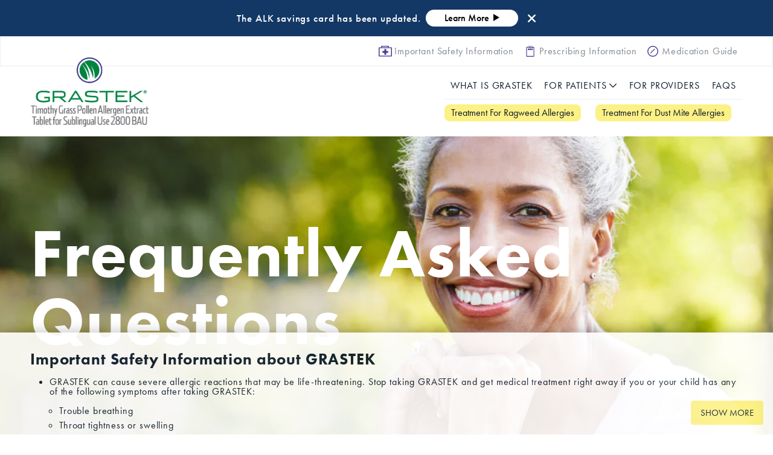

--- FILE ---
content_type: text/html; charset=utf-8
request_url: https://grastek.com/pages/grastek-faqs
body_size: 21939
content:















<!doctype html>
<html class="no-js" lang="en">
  <head>
    <meta charset="utf-8">
    <meta http-equiv="X-UA-Compatible" content="IE=edge">
    <meta name="viewport" content="width=device-width,initial-scale=1">
    <meta name="theme-color" content="">
    <link rel="canonical" href="https://grastek.com/pages/grastek-faqs"><link rel="icon" type="image/png" href="//grastek.com/cdn/shop/files/cropped-grastek-favicon-180x180.png?crop=center&height=32&v=1661434584&width=32"><link rel="preconnect" href="https://cdn.shopify.com" crossorigin>
    <link rel="preconnect" href="https://monorail-edge.shopifysvc.com" crossorigin>

    <title>FAQs About Timothy Grass Pollen Allergen Extract Tablet | GRASTEK®</title>

    
      <meta name="description" content="Allergic to grass? GRASTEK® is a prescription immunotherapy sublingual tablet for Timothy &amp; related grass pollen allergies. View Safety Info &amp; Boxed Warning.">
    

    


<meta property="og:site_name" content="grastek">
<meta property="og:url" content="https://grastek.com/pages/grastek-faqs">
<meta property="og:title" content="FAQs About Timothy Grass Pollen Allergen Extract Tablet | GRASTEK®">
<meta property="og:type" content="website">
<meta property="og:description" content="Allergic to grass? GRASTEK® is a prescription immunotherapy sublingual tablet for Timothy &amp; related grass pollen allergies. View Safety Info &amp; Boxed Warning.">
  <meta property="og:image" content="http://grastek.com/cdn/shop/files/grastek-logo_b765d361-3694-4290-8aa2-c8508af5e835.png?v=1667892430&width=600">
  <meta property="og:image:secure_url" content="https://grastek.com/cdn/shop/files/grastek-logo_b765d361-3694-4290-8aa2-c8508af5e835.png?v=1667892430">
  <meta property="og:image:width" content="923">
  <meta property="og:image:height" content="546"><meta name="twitter:card" content="summary_large_image">
<meta name="twitter:title" content="FAQs About Timothy Grass Pollen Allergen Extract Tablet | GRASTEK®">
<meta name="twitter:description" content="Allergic to grass? GRASTEK® is a prescription immunotherapy sublingual tablet for Timothy &amp; related grass pollen allergies. View Safety Info &amp; Boxed Warning.">

    
    
    
  <script>window.performance && window.performance.mark && window.performance.mark('shopify.content_for_header.start');</script><meta id="shopify-digital-wallet" name="shopify-digital-wallet" content="/57010192474/digital_wallets/dialog">
<script async="async" src="/checkouts/internal/preloads.js?locale=en-US"></script>
<script id="shopify-features" type="application/json">{"accessToken":"be1a00874c50d737c5d55dc122eff7ba","betas":["rich-media-storefront-analytics"],"domain":"grastek.com","predictiveSearch":true,"shopId":57010192474,"locale":"en"}</script>
<script>var Shopify = Shopify || {};
Shopify.shop = "grastek.myshopify.com";
Shopify.locale = "en";
Shopify.currency = {"active":"USD","rate":"1.0"};
Shopify.country = "US";
Shopify.theme = {"name":"alk-grastek\/main","id":125413851226,"schema_name":"Fluid Framework","schema_version":"2.0.0","theme_store_id":null,"role":"main"};
Shopify.theme.handle = "null";
Shopify.theme.style = {"id":null,"handle":null};
Shopify.cdnHost = "grastek.com/cdn";
Shopify.routes = Shopify.routes || {};
Shopify.routes.root = "/";</script>
<script type="module">!function(o){(o.Shopify=o.Shopify||{}).modules=!0}(window);</script>
<script>!function(o){function n(){var o=[];function n(){o.push(Array.prototype.slice.apply(arguments))}return n.q=o,n}var t=o.Shopify=o.Shopify||{};t.loadFeatures=n(),t.autoloadFeatures=n()}(window);</script>
<script id="shop-js-analytics" type="application/json">{"pageType":"page"}</script>
<script defer="defer" async type="module" src="//grastek.com/cdn/shopifycloud/shop-js/modules/v2/client.init-shop-cart-sync_BT-GjEfc.en.esm.js"></script>
<script defer="defer" async type="module" src="//grastek.com/cdn/shopifycloud/shop-js/modules/v2/chunk.common_D58fp_Oc.esm.js"></script>
<script defer="defer" async type="module" src="//grastek.com/cdn/shopifycloud/shop-js/modules/v2/chunk.modal_xMitdFEc.esm.js"></script>
<script type="module">
  await import("//grastek.com/cdn/shopifycloud/shop-js/modules/v2/client.init-shop-cart-sync_BT-GjEfc.en.esm.js");
await import("//grastek.com/cdn/shopifycloud/shop-js/modules/v2/chunk.common_D58fp_Oc.esm.js");
await import("//grastek.com/cdn/shopifycloud/shop-js/modules/v2/chunk.modal_xMitdFEc.esm.js");

  window.Shopify.SignInWithShop?.initShopCartSync?.({"fedCMEnabled":true,"windoidEnabled":true});

</script>
<script>(function() {
  var isLoaded = false;
  function asyncLoad() {
    if (isLoaded) return;
    isLoaded = true;
    var urls = ["https:\/\/na.shgcdn3.com\/pixel-collector.js?shop=grastek.myshopify.com"];
    for (var i = 0; i < urls.length; i++) {
      var s = document.createElement('script');
      s.type = 'text/javascript';
      s.async = true;
      s.src = urls[i];
      var x = document.getElementsByTagName('script')[0];
      x.parentNode.insertBefore(s, x);
    }
  };
  if(window.attachEvent) {
    window.attachEvent('onload', asyncLoad);
  } else {
    window.addEventListener('load', asyncLoad, false);
  }
})();</script>
<script id="__st">var __st={"a":57010192474,"offset":3600,"reqid":"db58089e-04d4-4d4c-bd7d-ae7eed9e375c-1769396049","pageurl":"grastek.com\/pages\/grastek-faqs","s":"pages-93364453466","u":"61126c0af4f0","p":"page","rtyp":"page","rid":93364453466};</script>
<script>window.ShopifyPaypalV4VisibilityTracking = true;</script>
<script id="captcha-bootstrap">!function(){'use strict';const t='contact',e='account',n='new_comment',o=[[t,t],['blogs',n],['comments',n],[t,'customer']],c=[[e,'customer_login'],[e,'guest_login'],[e,'recover_customer_password'],[e,'create_customer']],r=t=>t.map((([t,e])=>`form[action*='/${t}']:not([data-nocaptcha='true']) input[name='form_type'][value='${e}']`)).join(','),a=t=>()=>t?[...document.querySelectorAll(t)].map((t=>t.form)):[];function s(){const t=[...o],e=r(t);return a(e)}const i='password',u='form_key',d=['recaptcha-v3-token','g-recaptcha-response','h-captcha-response',i],f=()=>{try{return window.sessionStorage}catch{return}},m='__shopify_v',_=t=>t.elements[u];function p(t,e,n=!1){try{const o=window.sessionStorage,c=JSON.parse(o.getItem(e)),{data:r}=function(t){const{data:e,action:n}=t;return t[m]||n?{data:e,action:n}:{data:t,action:n}}(c);for(const[e,n]of Object.entries(r))t.elements[e]&&(t.elements[e].value=n);n&&o.removeItem(e)}catch(o){console.error('form repopulation failed',{error:o})}}const l='form_type',E='cptcha';function T(t){t.dataset[E]=!0}const w=window,h=w.document,L='Shopify',v='ce_forms',y='captcha';let A=!1;((t,e)=>{const n=(g='f06e6c50-85a8-45c8-87d0-21a2b65856fe',I='https://cdn.shopify.com/shopifycloud/storefront-forms-hcaptcha/ce_storefront_forms_captcha_hcaptcha.v1.5.2.iife.js',D={infoText:'Protected by hCaptcha',privacyText:'Privacy',termsText:'Terms'},(t,e,n)=>{const o=w[L][v],c=o.bindForm;if(c)return c(t,g,e,D).then(n);var r;o.q.push([[t,g,e,D],n]),r=I,A||(h.body.append(Object.assign(h.createElement('script'),{id:'captcha-provider',async:!0,src:r})),A=!0)});var g,I,D;w[L]=w[L]||{},w[L][v]=w[L][v]||{},w[L][v].q=[],w[L][y]=w[L][y]||{},w[L][y].protect=function(t,e){n(t,void 0,e),T(t)},Object.freeze(w[L][y]),function(t,e,n,w,h,L){const[v,y,A,g]=function(t,e,n){const i=e?o:[],u=t?c:[],d=[...i,...u],f=r(d),m=r(i),_=r(d.filter((([t,e])=>n.includes(e))));return[a(f),a(m),a(_),s()]}(w,h,L),I=t=>{const e=t.target;return e instanceof HTMLFormElement?e:e&&e.form},D=t=>v().includes(t);t.addEventListener('submit',(t=>{const e=I(t);if(!e)return;const n=D(e)&&!e.dataset.hcaptchaBound&&!e.dataset.recaptchaBound,o=_(e),c=g().includes(e)&&(!o||!o.value);(n||c)&&t.preventDefault(),c&&!n&&(function(t){try{if(!f())return;!function(t){const e=f();if(!e)return;const n=_(t);if(!n)return;const o=n.value;o&&e.removeItem(o)}(t);const e=Array.from(Array(32),(()=>Math.random().toString(36)[2])).join('');!function(t,e){_(t)||t.append(Object.assign(document.createElement('input'),{type:'hidden',name:u})),t.elements[u].value=e}(t,e),function(t,e){const n=f();if(!n)return;const o=[...t.querySelectorAll(`input[type='${i}']`)].map((({name:t})=>t)),c=[...d,...o],r={};for(const[a,s]of new FormData(t).entries())c.includes(a)||(r[a]=s);n.setItem(e,JSON.stringify({[m]:1,action:t.action,data:r}))}(t,e)}catch(e){console.error('failed to persist form',e)}}(e),e.submit())}));const S=(t,e)=>{t&&!t.dataset[E]&&(n(t,e.some((e=>e===t))),T(t))};for(const o of['focusin','change'])t.addEventListener(o,(t=>{const e=I(t);D(e)&&S(e,y())}));const B=e.get('form_key'),M=e.get(l),P=B&&M;t.addEventListener('DOMContentLoaded',(()=>{const t=y();if(P)for(const e of t)e.elements[l].value===M&&p(e,B);[...new Set([...A(),...v().filter((t=>'true'===t.dataset.shopifyCaptcha))])].forEach((e=>S(e,t)))}))}(h,new URLSearchParams(w.location.search),n,t,e,['guest_login'])})(!0,!0)}();</script>
<script integrity="sha256-4kQ18oKyAcykRKYeNunJcIwy7WH5gtpwJnB7kiuLZ1E=" data-source-attribution="shopify.loadfeatures" defer="defer" src="//grastek.com/cdn/shopifycloud/storefront/assets/storefront/load_feature-a0a9edcb.js" crossorigin="anonymous"></script>
<script data-source-attribution="shopify.dynamic_checkout.dynamic.init">var Shopify=Shopify||{};Shopify.PaymentButton=Shopify.PaymentButton||{isStorefrontPortableWallets:!0,init:function(){window.Shopify.PaymentButton.init=function(){};var t=document.createElement("script");t.src="https://grastek.com/cdn/shopifycloud/portable-wallets/latest/portable-wallets.en.js",t.type="module",document.head.appendChild(t)}};
</script>
<script data-source-attribution="shopify.dynamic_checkout.buyer_consent">
  function portableWalletsHideBuyerConsent(e){var t=document.getElementById("shopify-buyer-consent"),n=document.getElementById("shopify-subscription-policy-button");t&&n&&(t.classList.add("hidden"),t.setAttribute("aria-hidden","true"),n.removeEventListener("click",e))}function portableWalletsShowBuyerConsent(e){var t=document.getElementById("shopify-buyer-consent"),n=document.getElementById("shopify-subscription-policy-button");t&&n&&(t.classList.remove("hidden"),t.removeAttribute("aria-hidden"),n.addEventListener("click",e))}window.Shopify?.PaymentButton&&(window.Shopify.PaymentButton.hideBuyerConsent=portableWalletsHideBuyerConsent,window.Shopify.PaymentButton.showBuyerConsent=portableWalletsShowBuyerConsent);
</script>
<script data-source-attribution="shopify.dynamic_checkout.cart.bootstrap">document.addEventListener("DOMContentLoaded",(function(){function t(){return document.querySelector("shopify-accelerated-checkout-cart, shopify-accelerated-checkout")}if(t())Shopify.PaymentButton.init();else{new MutationObserver((function(e,n){t()&&(Shopify.PaymentButton.init(),n.disconnect())})).observe(document.body,{childList:!0,subtree:!0})}}));
</script>

<script>window.performance && window.performance.mark && window.performance.mark('shopify.content_for_header.end');</script>
  





  <script type="text/javascript">
    
      window.__shgMoneyFormat = window.__shgMoneyFormat || {"USD":{"currency":"USD","currency_symbol":"$","currency_symbol_location":"left","decimal_places":2,"decimal_separator":".","thousands_separator":","}};
    
    window.__shgCurrentCurrencyCode = window.__shgCurrentCurrencyCode || {
      currency: "USD",
      currency_symbol: "$",
      decimal_separator: ".",
      thousands_separator: ",",
      decimal_places: 2,
      currency_symbol_location: "left"
    };
  </script>



<style data-shopify>
  @font-face {
    font-family: futura-pt;
    src: url('https://use.typekit.net/af/2cd6bf/00000000000000000001008f/27/l?primer=b997bcdf54b83a9f7b731c29130c4fbe326c83acb7cf220896c6041d3c02ba6a&fvd=n5&v=3') format("woff2"), url('https://use.typekit.net/af/2cd6bf/00000000000000000001008f/27/d?primer=b997bcdf54b83a9f7b731c29130c4fbe326c83acb7cf220896c6041d3c02ba6a&fvd=n5&v=3') format("woff"), url('https://use.typekit.net/af/2cd6bf/00000000000000000001008f/27/a?primer=b997bcdf54b83a9f7b731c29130c4fbe326c83acb7cf220896c6041d3c02ba6a&fvd=n5&v=3') format("opentype");
    font-weight: 500;
    font-style: normal;
    font-stretch: normal;
    font-display: auto;
  }

  @font-face {
    font-family: futura-pt;
    src: url('https://use.typekit.net/af/309dfe/000000000000000000010091/27/l?primer=b997bcdf54b83a9f7b731c29130c4fbe326c83acb7cf220896c6041d3c02ba6a&fvd=n7&v=3') format("woff2"), url('https://use.typekit.net/af/309dfe/000000000000000000010091/27/d?primer=b997bcdf54b83a9f7b731c29130c4fbe326c83acb7cf220896c6041d3c02ba6a&fvd=n7&v=3') format("woff"), url('https://use.typekit.net/af/309dfe/000000000000000000010091/27/a?primer=b997bcdf54b83a9f7b731c29130c4fbe326c83acb7cf220896c6041d3c02ba6a&fvd=n7&v=3') format("opentype");
    font-weight: 700;
    font-style: normal;
    font-stretch: normal;
    font-display: auto;
  }

  @font-face {
    font-family: futura-pt;
    src: url('https://use.typekit.net/af/9b05f3/000000000000000000013365/27/l?primer=b997bcdf54b83a9f7b731c29130c4fbe326c83acb7cf220896c6041d3c02ba6a&fvd=n4&v=3') format("woff2"), url('https://use.typekit.net/af/9b05f3/000000000000000000013365/27/d?primer=b997bcdf54b83a9f7b731c29130c4fbe326c83acb7cf220896c6041d3c02ba6a&fvd=n4&v=3') format("woff"), url('https://use.typekit.net/af/9b05f3/000000000000000000013365/27/a?primer=b997bcdf54b83a9f7b731c29130c4fbe326c83acb7cf220896c6041d3c02ba6a&fvd=n4&v=3') format("opentype");
    font-weight: 400;
    font-style: normal;
    font-stretch: normal;
    font-display: auto;
  }

  @font-face {
    font-family: futura-pt;
    src: url('https://use.typekit.net/af/cf3e4e/000000000000000000010095/27/l?primer=b997bcdf54b83a9f7b731c29130c4fbe326c83acb7cf220896c6041d3c02ba6a&fvd=i4&v=3') format("woff2"), url('https://use.typekit.net/af/cf3e4e/000000000000000000010095/27/d?primer=b997bcdf54b83a9f7b731c29130c4fbe326c83acb7cf220896c6041d3c02ba6a&fvd=i4&v=3') format("woff"), url('https://use.typekit.net/af/cf3e4e/000000000000000000010095/27/a?primer=b997bcdf54b83a9f7b731c29130c4fbe326c83acb7cf220896c6041d3c02ba6a&fvd=i4&v=3') format("opentype");
    font-weight: 400;
    font-style: italic;
    font-stretch: normal;
    font-display: auto;
  }

  @font-face {
    font-family: 'grastek';
    src: url('//grastek.com/cdn/shop/t/17/assets/grastek.eot?v=18655555877648246881701418746?rivzg6');
    src: url('//grastek.com/cdn/shop/t/17/assets/grastek.eot?v=18655555877648246881701418746?rivzg6#iefix') format('embedded-opentype'), url('//grastek.com/cdn/shop/t/17/assets/grastek.ttf?v=97967167688978787601701418745?rivzg6') format('truetype'), url('//grastek.com/cdn/shop/t/17/assets/grastek.woff?v=32856545898204016601701418746?rivzg6') format('woff'), url('//grastek.com/cdn/shop/t/17/assets/grastek.svg?v=109042070601565413381701418744?rivzg6#grastek') format('svg');
    font-weight: normal;
    font-style: normal;
    font-display: block;
    }:root {

      --bs-font-family-base: futura-pt;
      --bs-base-font-style: normal;
      --bs-font-weight-base: 500;
      --bs-font-size-base: 17px;
      --bs-line-height-base: 1.5;
      --bs-letter-spacing-base: 0.05em;

      --bs-font-family-secondary: futura-pt;

      --bs-font-family-heading: futura-pt;
      --bs-heading-style: normal;
      --bs-headings-font-weight: 500;
      --bs-line-height-heading: 1.1;


      --bs-font-size-xs: 16px;
      --bs-font-size-sm: 13px;
      --bs-font-size-md: 14px;
      --bs-font-size-lg: 19px;
      --bs-font-size-xl: 20px;

      --bs-h1-font-size: 43px;
      --bs-h2-font-size: 34px;
      --bs-h3-font-size: 30px;
      --bs-h4-font-size: 26px;
      --bs-h5-font-size: 22px;
      --bs-h6-font-size: 16px;

      --bs-h1-font-size-md: 38px;
      --bs-h2-font-size-md: 30px;
      --bs-h3-font-size-md: 28px;
      --bs-h4-font-size-md: 24px;
      --bs-h5-font-size-md: 21px;
      --bs-h6-font-size-md: 15px;

      --bs-h1-font-size-sm: 32px;
      --bs-h2-font-size-sm: 28px;
      --bs-h3-font-size-sm: 24px;
      --bs-h4-font-size-sm: 22px;
      --bs-h5-font-size-sm: 20px;
      --bs-h6-font-size-sm: 14px;

      --bs-font-family-button: futura-pt;
      --bs-font-weight-button: 700;
      --bs-font-size-button: 32px;
      --bs-line-height-button: 1;
      --bs-letter-spacing: 0px;
      --bs-border-width-button: 1px;
      --bs-border-radius-button: 8px;
      --bs-x-padding-button: 63px;
      --bs-y-padding-button: 32px;

      --bs-x-padding-button-sm: 36px;
      --bs-y-padding-button-sm: 18px;
      --bs-font-size-button-sm: 23px;

      --bs-x-padding-button-lg: 50px;
      --bs-y-padding-button-lg: 23px;
      --bs-font-size-button-lg: 26px;


      --bs-font-family-input: futura-pt;
      --bs-font-weight-input: 400;
      --bs-font-size-input: 16px;
      --bs-line-height-input: 24px;
      --bs-border-width-input: 1px;
      --bs-border-radius-input: 4px;
      --bs-x-padding-input: 16px;
      --bs-y-padding-input: 12px;
      --bs-input-text-color: #212529;
      --bs-input-ph-text-color: #6c757d;
      --bs-input-border-color: #dee2e6;
      --bs-input-bg-color: #ffffff;
      --bs-input-focus-border-color: ;
      --bs-input-floating-label-size: 11px;

      --bs-font-size-input-sm: 13px;
      --bs-x-padding-input-sm: 16px;
      --bs-y-padding-input-sm: 11px;

      --bs-font-size-input-lg: 18px;
      --bs-x-padding-input-lg: 20px;
      --bs-y-padding-input-lg: 18px;


      --bs-txt-color-btn-primary: #0e1a2a;
      --bs-bg-color-btn-primary: #fcf185;
      --bs-bg-hover-color-btn-primary: #fcf399;

      --bs-txt-color-btn-yellow: #0a192a;
      --bs-bg-color-btn-yellow: #fcf185;
      --bs-bg-hover-color-btn-yellow: #fae730;

      --bs-shadow: 0 0.5rem 1rem rgba(0, 0, 0, 0.15);
      --bs-shadow-sm: 0 0.125rem 0.25rem rgba(0, 0, 0, 0.075);
      --bs-shadow-lg: 0 1rem 3rem rgba(0, 0, 0, 0.175);


      --bs-container-width: 1210px;
      --bs-container-padding: 15px;


      --bs-body-bg: #ffffff;
      --bs-body-color: #0a192a;
      --bs-heading-color: ;
      --bs-link-color: #0a192a;
      --bs-link-hover-color: #0a192a;
      --bs-color-border: #0a192a;

      --bs-color-primary: #f8c162;
      --bs-color-secondary: #a6d6a5;

      --bs-color-white: #ffffff;
      --bs-color-gray-100: #f9f9f9;
      --bs-color-gray-200: #f5f5f5;
      --bs-color-gray-300: #efefef;
      --bs-color-gray-400: #eceeef;
      --bs-color-gray-500: #818a91;
      --bs-color-gray-600: #717171;
      --bs-color-gray-700: #555555;
      --bs-color-gray-800: #383838;
      --bs-color-gray-900: #1C1C1C;
      --bs-color-black: #000000;


      --bs-color-success: #198754;
      --bs-color-warning: #ffc107;
      --bs-color-danger: #dc3545;
      --bs-color-info: #17a2b8;
    }

    *,
    *::before,
    *::after {
      box-sizing: inherit;
    }

    html {
      box-sizing: border-box;
      font-size: 62.5%;
      height: 100%;
    }

    body {
      margin: 0;
      font-family: var(--bs-font-family-base);
      font-size: var(--bs-font-size-base);
      font-weight: var(--bs-font-weight-base);
      line-height: var(--bs-line-height-base);
      font-style: var(--bs-base-font-style);
      color: var(--bs-body-color);
      background-color: var(--bs-body-bg);
      letter-spacing: var(--bs-letter-spacing-base);padding-bottom: calc(19vh + 2em) !important; 
    }
    body.padding-bottom-fad {
      padding-bottom: 0 !important;
    }
</style> 
<link href="//grastek.com/cdn/shop/t/17/assets/global-icon.css?v=117318143820245678501701418745" rel="stylesheet" type="text/css">


<link href="//grastek.com/cdn/shop/t/17/assets/global.css?v=96350119992719760891701418740" rel="stylesheet" type="text/css">


<link href="//grastek.com/cdn/shop/t/17/assets/swiper-bundle.min.css?v=85303224552146390351701418738" rel="stylesheet" type="text/css">


<link href="//grastek.com/cdn/shop/t/17/assets/component-card.css?v=64171375391445609341701418740" rel="stylesheet" type="text/css">






<link href="//grastek.com/cdn/shop/t/17/assets/component-modal.css?v=170482328126329768851701418740" rel="stylesheet" type="text/css">
<script>document.documentElement.className = document.documentElement.className.replace('no-js', 'js');</script>

    <script id="CookieConsent" src="https://policy.app.cookieinformation.com/uc.js" data-culture="EN" data-gcm-version="2.0" type="text/javascript"></script>
    
    <!-- Google Tag Manager -->
    <script>(function(w,d,s,l,i){w[l]=w[l]||[];w[l].push({'gtm.start':
    new Date().getTime(),event:'gtm.js'});var f=d.getElementsByTagName(s)[0],
    j=d.createElement(s),dl=l!='dataLayer'?'&l='+l:'';j.async=true;j.src=
    'https://www.googletagmanager.com/gtm.js?id='+i+dl;f.parentNode.insertBefore(j,f);
    })(window,document,'script','dataLayer','GTM-P62QRWH');</script>
    <!-- End Google Tag Manager -->
  
  

<script type="text/javascript">
  
    window.SHG_CUSTOMER = null;
  
</script>







<!-- BEGIN app block: shopify://apps/hulk-form-builder/blocks/app-embed/b6b8dd14-356b-4725-a4ed-77232212b3c3 --><!-- BEGIN app snippet: hulkapps-formbuilder-theme-ext --><script type="text/javascript">
  
  if (typeof window.formbuilder_customer != "object") {
        window.formbuilder_customer = {}
  }

  window.hulkFormBuilder = {
    form_data: {},
    shop_data: {"shop_tC35CmmQQnOIVotvtPLtUA":{"shop_uuid":"tC35CmmQQnOIVotvtPLtUA","shop_timezone":"Europe\/Sarajevo","shop_id":70134,"shop_is_after_submit_enabled":true,"shop_shopify_plan":"basic","shop_shopify_domain":"grastek.myshopify.com","shop_remove_watermark":false,"shop_created_at":"2022-08-25T04:57:16.964Z","is_skip_metafield":false,"shop_deleted":false,"shop_disabled":false}},
    settings_data: {"shop_settings":{"shop_customise_msgs":[],"default_customise_msgs":{"is_required":"is required","thank_you":"Thank you! The form was submitted successfully.","processing":"Processing...","valid_data":"Please provide valid data","valid_email":"Provide valid email format","valid_tags":"HTML Tags are not allowed","valid_phone":"Provide valid phone number","valid_captcha":"Please provide valid captcha response","valid_url":"Provide valid URL","only_number_alloud":"Provide valid number in","number_less":"must be less than","number_more":"must be more than","image_must_less":"Image must be less than 20MB","image_number":"Images allowed","image_extension":"Invalid extension! Please provide image file","error_image_upload":"Error in image upload. Please try again.","error_file_upload":"Error in file upload. Please try again.","your_response":"Your response","error_form_submit":"Error occur.Please try again after sometime.","email_submitted":"Form with this email is already submitted","invalid_email_by_zerobounce":"The email address you entered appears to be invalid. Please check it and try again.","download_file":"Download file","card_details_invalid":"Your card details are invalid","card_details":"Card details","please_enter_card_details":"Please enter card details","card_number":"Card number","exp_mm":"Exp MM","exp_yy":"Exp YY","crd_cvc":"CVV","payment_value":"Payment amount","please_enter_payment_amount":"Please enter payment amount","address1":"Address line 1","address2":"Address line 2","city":"City","province":"Province","zipcode":"Zip code","country":"Country","blocked_domain":"This form does not accept addresses from","file_must_less":"File must be less than 20MB","file_extension":"Invalid extension! Please provide file","only_file_number_alloud":"files allowed","previous":"Previous","next":"Next","must_have_a_input":"Please enter at least one field.","please_enter_required_data":"Please enter required data","atleast_one_special_char":"Include at least one special character","atleast_one_lowercase_char":"Include at least one lowercase character","atleast_one_uppercase_char":"Include at least one uppercase character","atleast_one_number":"Include at least one number","must_have_8_chars":"Must have 8 characters long","be_between_8_and_12_chars":"Be between 8 and 12 characters long","please_select":"Please Select","phone_submitted":"Form with this phone number is already submitted","user_res_parse_error":"Error while submitting the form","valid_same_values":"values must be same","product_choice_clear_selection":"Clear Selection","picture_choice_clear_selection":"Clear Selection","remove_all_for_file_image_upload":"Remove All","invalid_file_type_for_image_upload":"You can't upload files of this type.","invalid_file_type_for_signature_upload":"You can't upload files of this type.","max_files_exceeded_for_file_upload":"You can not upload any more files.","max_files_exceeded_for_image_upload":"You can not upload any more files.","file_already_exist":"File already uploaded","max_limit_exceed":"You have added the maximum number of text fields.","cancel_upload_for_file_upload":"Cancel upload","cancel_upload_for_image_upload":"Cancel upload","cancel_upload_for_signature_upload":"Cancel upload"},"shop_blocked_domains":[]}},
    features_data: {"shop_plan_features":{"shop_plan_features":["unlimited-forms","full-design-customization","export-form-submissions","multiple-recipients-for-form-submissions","multiple-admin-notifications","enable-captcha","unlimited-file-uploads","save-submitted-form-data","set-auto-response-message","conditional-logic","form-banner","save-as-draft-facility","include-user-response-in-admin-email","disable-form-submission","removing-powered-by-hulkapps","mail-platform-integration","stripe-payment-integration","pre-built-templates","create-customer-account-on-shopify","google-analytics-3-by-tracking-id","facebook-pixel-id","bing-uet-pixel-id","advanced-js","advanced-css","api-available","customize-form-message","hidden-field","restrict-from-submissions-per-one-user","utm-tracking","ratings","privacy-notices","heading","paragraph","shopify-flow-trigger","domain-setup","block-domain","address","html-code","form-schedule","after-submit-script","customize-form-scrolling","on-form-submission-record-the-referrer-url","password","duplicate-the-forms","include-user-response-in-auto-responder-email","elements-add-ons","admin-and-auto-responder-email-with-tokens","email-export","premium-support","google-analytics-4-by-measurement-id","google-ads-for-tracking-conversion","validation-field","file-upload","load_form_as_popup","advanced_conditional_logic"]}},
    shop: null,
    shop_id: null,
    plan_features: null,
    validateDoubleQuotes: false,
    assets: {
      extraFunctions: "https://cdn.shopify.com/extensions/019bb5ee-ec40-7527-955d-c1b8751eb060/form-builder-by-hulkapps-50/assets/extra-functions.js",
      extraStyles: "https://cdn.shopify.com/extensions/019bb5ee-ec40-7527-955d-c1b8751eb060/form-builder-by-hulkapps-50/assets/extra-styles.css",
      bootstrapStyles: "https://cdn.shopify.com/extensions/019bb5ee-ec40-7527-955d-c1b8751eb060/form-builder-by-hulkapps-50/assets/theme-app-extension-bootstrap.css"
    },
    translations: {
      htmlTagNotAllowed: "HTML Tags are not allowed",
      sqlQueryNotAllowed: "SQL Queries are not allowed",
      doubleQuoteNotAllowed: "Double quotes are not allowed",
      vorwerkHttpWwwNotAllowed: "The words \u0026#39;http\u0026#39; and \u0026#39;www\u0026#39; are not allowed. Please remove them and try again.",
      maxTextFieldsReached: "You have added the maximum number of text fields.",
      avoidNegativeWords: "Avoid negative words: Don\u0026#39;t use negative words in your contact message.",
      customDesignOnly: "This form is for custom designs requests. For general inquiries please contact our team at info@stagheaddesigns.com",
      zerobounceApiErrorMsg: "We couldn\u0026#39;t verify your email due to a technical issue. Please try again later.",
    }

  }

  

  window.FbThemeAppExtSettingsHash = {}
  
</script><!-- END app snippet --><!-- END app block --><script src="https://cdn.shopify.com/extensions/019bb5ee-ec40-7527-955d-c1b8751eb060/form-builder-by-hulkapps-50/assets/form-builder-script.js" type="text/javascript" defer="defer"></script>
<link href="https://monorail-edge.shopifysvc.com" rel="dns-prefetch">
<script>(function(){if ("sendBeacon" in navigator && "performance" in window) {try {var session_token_from_headers = performance.getEntriesByType('navigation')[0].serverTiming.find(x => x.name == '_s').description;} catch {var session_token_from_headers = undefined;}var session_cookie_matches = document.cookie.match(/_shopify_s=([^;]*)/);var session_token_from_cookie = session_cookie_matches && session_cookie_matches.length === 2 ? session_cookie_matches[1] : "";var session_token = session_token_from_headers || session_token_from_cookie || "";function handle_abandonment_event(e) {var entries = performance.getEntries().filter(function(entry) {return /monorail-edge.shopifysvc.com/.test(entry.name);});if (!window.abandonment_tracked && entries.length === 0) {window.abandonment_tracked = true;var currentMs = Date.now();var navigation_start = performance.timing.navigationStart;var payload = {shop_id: 57010192474,url: window.location.href,navigation_start,duration: currentMs - navigation_start,session_token,page_type: "page"};window.navigator.sendBeacon("https://monorail-edge.shopifysvc.com/v1/produce", JSON.stringify({schema_id: "online_store_buyer_site_abandonment/1.1",payload: payload,metadata: {event_created_at_ms: currentMs,event_sent_at_ms: currentMs}}));}}window.addEventListener('pagehide', handle_abandonment_event);}}());</script>
<script id="web-pixels-manager-setup">(function e(e,d,r,n,o){if(void 0===o&&(o={}),!Boolean(null===(a=null===(i=window.Shopify)||void 0===i?void 0:i.analytics)||void 0===a?void 0:a.replayQueue)){var i,a;window.Shopify=window.Shopify||{};var t=window.Shopify;t.analytics=t.analytics||{};var s=t.analytics;s.replayQueue=[],s.publish=function(e,d,r){return s.replayQueue.push([e,d,r]),!0};try{self.performance.mark("wpm:start")}catch(e){}var l=function(){var e={modern:/Edge?\/(1{2}[4-9]|1[2-9]\d|[2-9]\d{2}|\d{4,})\.\d+(\.\d+|)|Firefox\/(1{2}[4-9]|1[2-9]\d|[2-9]\d{2}|\d{4,})\.\d+(\.\d+|)|Chrom(ium|e)\/(9{2}|\d{3,})\.\d+(\.\d+|)|(Maci|X1{2}).+ Version\/(15\.\d+|(1[6-9]|[2-9]\d|\d{3,})\.\d+)([,.]\d+|)( \(\w+\)|)( Mobile\/\w+|) Safari\/|Chrome.+OPR\/(9{2}|\d{3,})\.\d+\.\d+|(CPU[ +]OS|iPhone[ +]OS|CPU[ +]iPhone|CPU IPhone OS|CPU iPad OS)[ +]+(15[._]\d+|(1[6-9]|[2-9]\d|\d{3,})[._]\d+)([._]\d+|)|Android:?[ /-](13[3-9]|1[4-9]\d|[2-9]\d{2}|\d{4,})(\.\d+|)(\.\d+|)|Android.+Firefox\/(13[5-9]|1[4-9]\d|[2-9]\d{2}|\d{4,})\.\d+(\.\d+|)|Android.+Chrom(ium|e)\/(13[3-9]|1[4-9]\d|[2-9]\d{2}|\d{4,})\.\d+(\.\d+|)|SamsungBrowser\/([2-9]\d|\d{3,})\.\d+/,legacy:/Edge?\/(1[6-9]|[2-9]\d|\d{3,})\.\d+(\.\d+|)|Firefox\/(5[4-9]|[6-9]\d|\d{3,})\.\d+(\.\d+|)|Chrom(ium|e)\/(5[1-9]|[6-9]\d|\d{3,})\.\d+(\.\d+|)([\d.]+$|.*Safari\/(?![\d.]+ Edge\/[\d.]+$))|(Maci|X1{2}).+ Version\/(10\.\d+|(1[1-9]|[2-9]\d|\d{3,})\.\d+)([,.]\d+|)( \(\w+\)|)( Mobile\/\w+|) Safari\/|Chrome.+OPR\/(3[89]|[4-9]\d|\d{3,})\.\d+\.\d+|(CPU[ +]OS|iPhone[ +]OS|CPU[ +]iPhone|CPU IPhone OS|CPU iPad OS)[ +]+(10[._]\d+|(1[1-9]|[2-9]\d|\d{3,})[._]\d+)([._]\d+|)|Android:?[ /-](13[3-9]|1[4-9]\d|[2-9]\d{2}|\d{4,})(\.\d+|)(\.\d+|)|Mobile Safari.+OPR\/([89]\d|\d{3,})\.\d+\.\d+|Android.+Firefox\/(13[5-9]|1[4-9]\d|[2-9]\d{2}|\d{4,})\.\d+(\.\d+|)|Android.+Chrom(ium|e)\/(13[3-9]|1[4-9]\d|[2-9]\d{2}|\d{4,})\.\d+(\.\d+|)|Android.+(UC? ?Browser|UCWEB|U3)[ /]?(15\.([5-9]|\d{2,})|(1[6-9]|[2-9]\d|\d{3,})\.\d+)\.\d+|SamsungBrowser\/(5\.\d+|([6-9]|\d{2,})\.\d+)|Android.+MQ{2}Browser\/(14(\.(9|\d{2,})|)|(1[5-9]|[2-9]\d|\d{3,})(\.\d+|))(\.\d+|)|K[Aa][Ii]OS\/(3\.\d+|([4-9]|\d{2,})\.\d+)(\.\d+|)/},d=e.modern,r=e.legacy,n=navigator.userAgent;return n.match(d)?"modern":n.match(r)?"legacy":"unknown"}(),u="modern"===l?"modern":"legacy",c=(null!=n?n:{modern:"",legacy:""})[u],f=function(e){return[e.baseUrl,"/wpm","/b",e.hashVersion,"modern"===e.buildTarget?"m":"l",".js"].join("")}({baseUrl:d,hashVersion:r,buildTarget:u}),m=function(e){var d=e.version,r=e.bundleTarget,n=e.surface,o=e.pageUrl,i=e.monorailEndpoint;return{emit:function(e){var a=e.status,t=e.errorMsg,s=(new Date).getTime(),l=JSON.stringify({metadata:{event_sent_at_ms:s},events:[{schema_id:"web_pixels_manager_load/3.1",payload:{version:d,bundle_target:r,page_url:o,status:a,surface:n,error_msg:t},metadata:{event_created_at_ms:s}}]});if(!i)return console&&console.warn&&console.warn("[Web Pixels Manager] No Monorail endpoint provided, skipping logging."),!1;try{return self.navigator.sendBeacon.bind(self.navigator)(i,l)}catch(e){}var u=new XMLHttpRequest;try{return u.open("POST",i,!0),u.setRequestHeader("Content-Type","text/plain"),u.send(l),!0}catch(e){return console&&console.warn&&console.warn("[Web Pixels Manager] Got an unhandled error while logging to Monorail."),!1}}}}({version:r,bundleTarget:l,surface:e.surface,pageUrl:self.location.href,monorailEndpoint:e.monorailEndpoint});try{o.browserTarget=l,function(e){var d=e.src,r=e.async,n=void 0===r||r,o=e.onload,i=e.onerror,a=e.sri,t=e.scriptDataAttributes,s=void 0===t?{}:t,l=document.createElement("script"),u=document.querySelector("head"),c=document.querySelector("body");if(l.async=n,l.src=d,a&&(l.integrity=a,l.crossOrigin="anonymous"),s)for(var f in s)if(Object.prototype.hasOwnProperty.call(s,f))try{l.dataset[f]=s[f]}catch(e){}if(o&&l.addEventListener("load",o),i&&l.addEventListener("error",i),u)u.appendChild(l);else{if(!c)throw new Error("Did not find a head or body element to append the script");c.appendChild(l)}}({src:f,async:!0,onload:function(){if(!function(){var e,d;return Boolean(null===(d=null===(e=window.Shopify)||void 0===e?void 0:e.analytics)||void 0===d?void 0:d.initialized)}()){var d=window.webPixelsManager.init(e)||void 0;if(d){var r=window.Shopify.analytics;r.replayQueue.forEach((function(e){var r=e[0],n=e[1],o=e[2];d.publishCustomEvent(r,n,o)})),r.replayQueue=[],r.publish=d.publishCustomEvent,r.visitor=d.visitor,r.initialized=!0}}},onerror:function(){return m.emit({status:"failed",errorMsg:"".concat(f," has failed to load")})},sri:function(e){var d=/^sha384-[A-Za-z0-9+/=]+$/;return"string"==typeof e&&d.test(e)}(c)?c:"",scriptDataAttributes:o}),m.emit({status:"loading"})}catch(e){m.emit({status:"failed",errorMsg:(null==e?void 0:e.message)||"Unknown error"})}}})({shopId: 57010192474,storefrontBaseUrl: "https://grastek.com",extensionsBaseUrl: "https://extensions.shopifycdn.com/cdn/shopifycloud/web-pixels-manager",monorailEndpoint: "https://monorail-edge.shopifysvc.com/unstable/produce_batch",surface: "storefront-renderer",enabledBetaFlags: ["2dca8a86"],webPixelsConfigList: [{"id":"700645466","configuration":"{\"site_id\":\"ebd13be5-832e-4c58-951f-92af7e059ce7\",\"analytics_endpoint\":\"https:\\\/\\\/na.shgcdn3.com\"}","eventPayloadVersion":"v1","runtimeContext":"STRICT","scriptVersion":"695709fc3f146fa50a25299517a954f2","type":"APP","apiClientId":1158168,"privacyPurposes":["ANALYTICS","MARKETING","SALE_OF_DATA"],"dataSharingAdjustments":{"protectedCustomerApprovalScopes":["read_customer_personal_data"]}},{"id":"shopify-app-pixel","configuration":"{}","eventPayloadVersion":"v1","runtimeContext":"STRICT","scriptVersion":"0450","apiClientId":"shopify-pixel","type":"APP","privacyPurposes":["ANALYTICS","MARKETING"]},{"id":"shopify-custom-pixel","eventPayloadVersion":"v1","runtimeContext":"LAX","scriptVersion":"0450","apiClientId":"shopify-pixel","type":"CUSTOM","privacyPurposes":["ANALYTICS","MARKETING"]}],isMerchantRequest: false,initData: {"shop":{"name":"grastek","paymentSettings":{"currencyCode":"USD"},"myshopifyDomain":"grastek.myshopify.com","countryCode":"US","storefrontUrl":"https:\/\/grastek.com"},"customer":null,"cart":null,"checkout":null,"productVariants":[],"purchasingCompany":null},},"https://grastek.com/cdn","fcfee988w5aeb613cpc8e4bc33m6693e112",{"modern":"","legacy":""},{"shopId":"57010192474","storefrontBaseUrl":"https:\/\/grastek.com","extensionBaseUrl":"https:\/\/extensions.shopifycdn.com\/cdn\/shopifycloud\/web-pixels-manager","surface":"storefront-renderer","enabledBetaFlags":"[\"2dca8a86\"]","isMerchantRequest":"false","hashVersion":"fcfee988w5aeb613cpc8e4bc33m6693e112","publish":"custom","events":"[[\"page_viewed\",{}]]"});</script><script>
  window.ShopifyAnalytics = window.ShopifyAnalytics || {};
  window.ShopifyAnalytics.meta = window.ShopifyAnalytics.meta || {};
  window.ShopifyAnalytics.meta.currency = 'USD';
  var meta = {"page":{"pageType":"page","resourceType":"page","resourceId":93364453466,"requestId":"db58089e-04d4-4d4c-bd7d-ae7eed9e375c-1769396049"}};
  for (var attr in meta) {
    window.ShopifyAnalytics.meta[attr] = meta[attr];
  }
</script>
<script class="analytics">
  (function () {
    var customDocumentWrite = function(content) {
      var jquery = null;

      if (window.jQuery) {
        jquery = window.jQuery;
      } else if (window.Checkout && window.Checkout.$) {
        jquery = window.Checkout.$;
      }

      if (jquery) {
        jquery('body').append(content);
      }
    };

    var hasLoggedConversion = function(token) {
      if (token) {
        return document.cookie.indexOf('loggedConversion=' + token) !== -1;
      }
      return false;
    }

    var setCookieIfConversion = function(token) {
      if (token) {
        var twoMonthsFromNow = new Date(Date.now());
        twoMonthsFromNow.setMonth(twoMonthsFromNow.getMonth() + 2);

        document.cookie = 'loggedConversion=' + token + '; expires=' + twoMonthsFromNow;
      }
    }

    var trekkie = window.ShopifyAnalytics.lib = window.trekkie = window.trekkie || [];
    if (trekkie.integrations) {
      return;
    }
    trekkie.methods = [
      'identify',
      'page',
      'ready',
      'track',
      'trackForm',
      'trackLink'
    ];
    trekkie.factory = function(method) {
      return function() {
        var args = Array.prototype.slice.call(arguments);
        args.unshift(method);
        trekkie.push(args);
        return trekkie;
      };
    };
    for (var i = 0; i < trekkie.methods.length; i++) {
      var key = trekkie.methods[i];
      trekkie[key] = trekkie.factory(key);
    }
    trekkie.load = function(config) {
      trekkie.config = config || {};
      trekkie.config.initialDocumentCookie = document.cookie;
      var first = document.getElementsByTagName('script')[0];
      var script = document.createElement('script');
      script.type = 'text/javascript';
      script.onerror = function(e) {
        var scriptFallback = document.createElement('script');
        scriptFallback.type = 'text/javascript';
        scriptFallback.onerror = function(error) {
                var Monorail = {
      produce: function produce(monorailDomain, schemaId, payload) {
        var currentMs = new Date().getTime();
        var event = {
          schema_id: schemaId,
          payload: payload,
          metadata: {
            event_created_at_ms: currentMs,
            event_sent_at_ms: currentMs
          }
        };
        return Monorail.sendRequest("https://" + monorailDomain + "/v1/produce", JSON.stringify(event));
      },
      sendRequest: function sendRequest(endpointUrl, payload) {
        // Try the sendBeacon API
        if (window && window.navigator && typeof window.navigator.sendBeacon === 'function' && typeof window.Blob === 'function' && !Monorail.isIos12()) {
          var blobData = new window.Blob([payload], {
            type: 'text/plain'
          });

          if (window.navigator.sendBeacon(endpointUrl, blobData)) {
            return true;
          } // sendBeacon was not successful

        } // XHR beacon

        var xhr = new XMLHttpRequest();

        try {
          xhr.open('POST', endpointUrl);
          xhr.setRequestHeader('Content-Type', 'text/plain');
          xhr.send(payload);
        } catch (e) {
          console.log(e);
        }

        return false;
      },
      isIos12: function isIos12() {
        return window.navigator.userAgent.lastIndexOf('iPhone; CPU iPhone OS 12_') !== -1 || window.navigator.userAgent.lastIndexOf('iPad; CPU OS 12_') !== -1;
      }
    };
    Monorail.produce('monorail-edge.shopifysvc.com',
      'trekkie_storefront_load_errors/1.1',
      {shop_id: 57010192474,
      theme_id: 125413851226,
      app_name: "storefront",
      context_url: window.location.href,
      source_url: "//grastek.com/cdn/s/trekkie.storefront.8d95595f799fbf7e1d32231b9a28fd43b70c67d3.min.js"});

        };
        scriptFallback.async = true;
        scriptFallback.src = '//grastek.com/cdn/s/trekkie.storefront.8d95595f799fbf7e1d32231b9a28fd43b70c67d3.min.js';
        first.parentNode.insertBefore(scriptFallback, first);
      };
      script.async = true;
      script.src = '//grastek.com/cdn/s/trekkie.storefront.8d95595f799fbf7e1d32231b9a28fd43b70c67d3.min.js';
      first.parentNode.insertBefore(script, first);
    };
    trekkie.load(
      {"Trekkie":{"appName":"storefront","development":false,"defaultAttributes":{"shopId":57010192474,"isMerchantRequest":null,"themeId":125413851226,"themeCityHash":"18390132764014114204","contentLanguage":"en","currency":"USD","eventMetadataId":"4474e531-ac13-4008-9318-ac0c08fa7530"},"isServerSideCookieWritingEnabled":true,"monorailRegion":"shop_domain","enabledBetaFlags":["65f19447"]},"Session Attribution":{},"S2S":{"facebookCapiEnabled":false,"source":"trekkie-storefront-renderer","apiClientId":580111}}
    );

    var loaded = false;
    trekkie.ready(function() {
      if (loaded) return;
      loaded = true;

      window.ShopifyAnalytics.lib = window.trekkie;

      var originalDocumentWrite = document.write;
      document.write = customDocumentWrite;
      try { window.ShopifyAnalytics.merchantGoogleAnalytics.call(this); } catch(error) {};
      document.write = originalDocumentWrite;

      window.ShopifyAnalytics.lib.page(null,{"pageType":"page","resourceType":"page","resourceId":93364453466,"requestId":"db58089e-04d4-4d4c-bd7d-ae7eed9e375c-1769396049","shopifyEmitted":true});

      var match = window.location.pathname.match(/checkouts\/(.+)\/(thank_you|post_purchase)/)
      var token = match? match[1]: undefined;
      if (!hasLoggedConversion(token)) {
        setCookieIfConversion(token);
        
      }
    });


        var eventsListenerScript = document.createElement('script');
        eventsListenerScript.async = true;
        eventsListenerScript.src = "//grastek.com/cdn/shopifycloud/storefront/assets/shop_events_listener-3da45d37.js";
        document.getElementsByTagName('head')[0].appendChild(eventsListenerScript);

})();</script>
<script
  defer
  src="https://grastek.com/cdn/shopifycloud/perf-kit/shopify-perf-kit-3.0.4.min.js"
  data-application="storefront-renderer"
  data-shop-id="57010192474"
  data-render-region="gcp-us-east1"
  data-page-type="page"
  data-theme-instance-id="125413851226"
  data-theme-name="Fluid Framework"
  data-theme-version="2.0.0"
  data-monorail-region="shop_domain"
  data-resource-timing-sampling-rate="10"
  data-shs="true"
  data-shs-beacon="true"
  data-shs-export-with-fetch="true"
  data-shs-logs-sample-rate="1"
  data-shs-beacon-endpoint="https://grastek.com/api/collect"
></script>
</head>

  <body class="template-page ">
    
    <a class="skip-to-content-link button visually-hidden" href="#MainContent">
      Skip to next element
    </a>

    <site-overlay class="d-block" id="site-overlay"></site-overlay>
  
    <div id="shopify-section-header" class="shopify-section"><link href="//grastek.com/cdn/shop/t/17/assets/global-header.css?v=81040282427049435061701418745" rel="stylesheet" type="text/css" media="all" />


<div>
  <header class="site-header " style="background-color: #ffffff;">
    
    <div id="top-prescription" class="topbar_text text-center py-3 d-none" style="background: #133865; color: #ffffff;">
      <div class="container">
        <p class="d-flex flex-wrap align-items-center justify-content-center mb-0">The ALK savings card has been updated.
        <a href="https://www.alksavings.com?q=51G5OI5442CUDK4PLWTLX5&f=IMPX6IG-274EMWRGK6802" target="_blank" class="btn learn_btn ms-2 mt-sm-0 mt-2">Learn More</a>
        <i class="icon-close font-size-sm ms-3 mt-sm-0 mt-2" id="top-prescription-close" role="button"></i>
        </p>
      </div>
    </div>
   
    
    <div class="topbar d-flex align-items-center border border-gray-400" data-top-bar style="background-color: #ffffff; min-height: 50px;">
      <div class="container">
        <div class="topbar-icon d-flex align-items-center justify-content-md-end justify-content-center">
          
        <div class="d-flex align-items-center ps-md-0 ps-3">
          
            <a href="/pages/important-safety-information" class="d-flex align-items-center justify-content-center px-2 py-sm-0 py-1"  style="color: #818a91;">
              <img src="https://cdn.shopify.com/s/files/1/0570/1019/2474/files/icon-firstaid_1cf65a11-921d-4b35-9ba4-1c97bec0fde5.svg" alt="Important Safety Information for Grastek, a Timothy Grass Pollen Allergy Treatment" class="d-block topbar_img"/>
              <p class="font-size-xs mb-0 ps-1 fw-normal d-md-block d-none"> Important Safety Information</p>
            </a>
          
            <a href="https://cdn.shopify.com/s/files/1/0570/1019/2474/files/USPI_US_Grastek-revised-12-2019.pdf?v=1661431167" class="d-flex align-items-center justify-content-center px-2 py-sm-0 py-1" 
              target="_blank"  style="color: #818a91;">
              <img src="https://cdn.shopify.com/s/files/1/0570/1019/2474/files/icon-clipboard_98402ab1-25ad-493f-bd7c-182a2ca0d3d4.svg" alt="Prescribing Information for Grastek, a Timothy Grass Pollen Allergy Treatment" class="d-block topbar_img"/>
              <p class="font-size-xs mb-0 ps-1 fw-normal d-md-block d-none"> Prescribing Information</p>
            </a>
          
            <a href="https://cdn.shopify.com/s/files/1/0570/1019/2474/files/USMG_US_grastek-revised-6-2019.pdf?v=1661431167" class="d-flex align-items-center justify-content-center px-2 py-sm-0 py-1" 
              target="_blank"  style="color: #818a91;">
              <img src="https://cdn.shopify.com/s/files/1/0570/1019/2474/files/icon-tablet_34e0ac34-dd15-491e-bf29-67258115ec97.svg" alt="Medication Guide for Grastek, a Grass Pollen Allergy Treatment" class="d-block topbar_img"/>
              <p class="font-size-xs mb-0 ps-1 fw-normal d-md-block d-none"> Medication Guide</p>
            </a>
          
        </div>
        
        </div>
      </div>
    </div>
    
<nav class="navbar navbar-main navbar-expand-lg pt-0 pb-3" aria-label="Main Navigation">
        <div class="container px-sm-3 px-2">
          <!-- Dektop Header Logo --><a href="/" class="navbar-brand me-5 d-none d-lg-block" title="grastek" aria-label="grastek"><img src="https://cdn.shopify.com/s/files/1/0570/1019/2474/files/grastek-logo_e1b63a3d-f236-402b-8621-e91c6dc889a5.png?v=1661492642" alt="grastek" class="img-fluid" height="auto" width="150" loading="lazy" style="width: 195px"></a><div class="d-flex flex-column">
            <div class="collapse navbar-collapse justify-content-end">
              <div>
  <ul class="navbar-nav align-items-center position-relative border-bottom1 border-gray-400">
    
      

      <!-- =============================================
      =            ADD MEGAMENU CODE HERE            =
      ============================================== -->
        <li class="nav-item ">
          <a class="nav-link text-uppercase fw-light font-size-xs what-is-grastek" href="/pages/what-is-grastek" is="simple-menu-item" title="What is Grastek" aria-label="What is Grastek">
            What is Grastek
          </a>
        </li>
      
    
      

      <!-- =============================================
      =            ADD MEGAMENU CODE HERE            =
      ============================================== -->
        <li class="nav-item dropdown ">
          <a data-href="#"is="drop-down"class="nav-link d-flex align-items-center justify-content-between text-uppercase fw-light font-size-xs for-patients" tabindex="0" role="button" data-toggle="dropdown" aria-expanded="false" aria-haspopup="menu" name="For Patients" title="For Patients" aria-label="For Patients">
            <span>For Patients
            </span>
            <span class="icon-arrow-down ms-1 icon-size-12"></span>
          </a>
          <ul class="d-flex dropdown-menu p-0 w-100" data-type="content">
            
              
              
                <li class="nav-item">
                  <a class="nav-link d-flex align-items-center justify-content-between text-uppercase fw-normal  taking-grastek" is="simple-menu-item" href="/pages/taking-grastek" title="Taking Grastek" aria-label="Taking Grastek">
                    Taking Grastek
                  </a>
                </li>
              
            
              
              
                <li class="nav-item">
                  <a class="nav-link d-flex align-items-center justify-content-between text-uppercase fw-normal  for-kids" is="simple-menu-item" href="/pages/kids-grass-allergy" title="For Kids" aria-label="For Kids">
                    For Kids
                  </a>
                </li>
              
            
              
              
                <li class="nav-item">
                  <a class="nav-link d-flex align-items-center justify-content-between text-uppercase fw-normal  resources" is="simple-menu-item" href="/pages/for-patients" title="Resources" aria-label="Resources">
                    Resources
                  </a>
                </li>
              
            
              
              
                <li class="nav-item">
                  <a class="nav-link d-flex align-items-center justify-content-between text-uppercase fw-normal  about-allergens" is="simple-menu-item" href="/pages/grass-allergy-symptoms" title="About Allergens" aria-label="About Allergens">
                    About Allergens
                  </a>
                </li>
              
            
          </ul>
        </li>
      
    
      

      <!-- =============================================
      =            ADD MEGAMENU CODE HERE            =
      ============================================== -->
        <li class="nav-item ">
          <a class="nav-link text-uppercase fw-light font-size-xs for-providers" href="https://www.grastekhcp.com/" target="_blank" is="simple-menu-item" title="For Providers" aria-label="For Providers">
            For Providers
          </a>
        </li>
      
    
      

      <!-- =============================================
      =            ADD MEGAMENU CODE HERE            =
      ============================================== -->
        <li class="nav-item  active">
          <a class="nav-link text-uppercase fw-light font-size-xs faqs" href="/pages/grastek-faqs" is="simple-menu-item" title="FAQs" aria-label="FAQs">
            FAQs
          </a>
        </li>
      
    
  </ul>
  
</div>
<ul class="navbar-nav navbar-icon-links align-items-center ms-auto d-none">
    <li class="nav-item">
      <a class="nav-link" href="https://shopify.com/57010192474/account?locale=en&region_country=US" title="account" rel="nofollow" aria-label="Account">
        <span class="icon-user"></span>
      </a>
    </li>
  
  
</ul> 
            </div>

            <div class="header-buttons border-top-gray-400 pt-2 d-none d-lg-block">
              <div class="d-flex flex-row">
                <a href="https://ragwitek.com/" class="btn btn-primary btn-xs me-4">Treatment for Ragweed allergies</a>
              <a href="https://www.odactra.com" class="btn btn-primary btn-xs">Treatment for dust mite allergies</a>
              </div>
              
            </div>
          </div>
          

          

          <div class="nav navbar-mobile w-100 d-flex align-items-center justify-content-between list-unstyled py-3 d-lg-none">
            <div class="col-4 col-sm-4 px-0 text-left navbar-icon-links order-2">
                <div class="nav-item justify-content-end">
                    <a class="nav-link" href="#" id="mobile-menu" title="menu" rel="nofollow" aria-label="Menu" role="button" aria-expanded="false" aria-controls="mobile-menu-drawer">
                        <span class="icon-menu"></span>
                    </a>
                </div>
            </div>
            <div class="col-4 col-sm-4 text-center order-1"><a href="/" class="navbar-brand nav-item" title="grastek" aria-label="grastek"><img src="https://cdn.shopify.com/s/files/1/0570/1019/2474/files/grastek-logo_e1b63a3d-f236-402b-8621-e91c6dc889a5.png?v=1661492642" alt="grastek" class="img-fluid" style="width: 195px" loading="lazy" 
                            width="195"
                            height="40"
                        ></a></div>
            <div class="col-4 col-sm-4 px-0 text-right d-none">
                <ul class="align-items-center d-flex justify-content-end list-unstyled mb-0 ms-auto navbar-icon-links">
                    
                        <li class="nav-item px-2">
                            <a class="nav-link" href="https://shopify.com/57010192474/account?locale=en&region_country=US" title="account" rel="nofollow" aria-label="Account">
                                <span class="icon-user"></span>
                            </a>
                        </li>
                    
</ul>
            </div>
          </div>

        </div>
      </nav></header> 
</div>
<script type="application/ld+json">
  {
    "@context": "http://schema.org",
    "@type": "Organization",
    "name": "grastek",
    
      
        "logo": "https:\/\/cdn.shopify.com\/s\/files\/1\/0570\/1019\/2474\/files\/grastek-logo_e1b63a3d-f236-402b-8621-e91c6dc889a5.png?v=1661492642",
      
    
    "sameAs": [
      "",
      "",
      "",
      "",
      "",
      "",
      "",
      ""
    ],
    "url": "https:\/\/grastek.com\/pages\/grastek-faqs"
  }
</script>


</div>

    <div id="shopify-section-mobile-nav-drawer" class="shopify-section"><link href="//grastek.com/cdn/shop/t/17/assets/mobile-nav-drawer.css?v=68631439426306859341701418744" rel="stylesheet" type="text/css" media="all" />




<mobile-nav tabindex="0" data-touch-moveable>
  <div data-section-id="mobile-nav-drawer" class="mobile-nav-drawer d-flex flex-column" id="mobile-menu-drawer" data-role="drawer">
    
    

    <div class="drawer-header d-flex justify-content-between align-items-center px-4 py-3 bg-primary-100">
      <a href="/" class="navbar-brand nav-item mobile-header--logo" tabindex="0" title="grastek" aria-label="grastek"><img src="https://cdn.shopify.com/s/files/1/0570/1019/2474/files/grastek-logo_e1b63a3d-f236-402b-8621-e91c6dc889a5.png?v=1661492642" alt="grastek" class="img-fluid" style="width: 100px" loading="lazy" width="150" height="150"></a>
      <a href="#" class="btn-close ml-auto float-right close-mobile--navbar" title="close" rel="nofollow" aria-label="Close">
        <span class="icon-close font-size-lg"></span>
      </a>
    </div>

    <div class="drawer-body">
      
        <nav class="navbar-mobile navbar-mobile-slide" aria-label="main-menu-list">
          <ul class="navbar-nav" id="main-menu-list">
            
              
              
                <li class="nav-item ">
                  <a class="nav-link d-flex align-items-center" href="/pages/what-is-grastek" is="simple-menu-item" title="What is Grastek" aria-label="What is Grastek">
                    What is Grastek
                  </a>
                </li>
              
            
              
              
                <li class="nav-item dropdown  second-level">
                  <a class="nav-link submenu-toggle d-flex align-items-center for-patients" is="drop-down" tabindex="0" data-href="#" role="button" data-toggle="open" data-target="#submenu-for-patients" aria-expanded="false" title="For Patients" aria-label="For Patients">
                    <span class="nav-link-title">For Patients
                    </span>
                    <i class="icon-arrow-right text-center"></i>
                  </a>
                  <div class="submenu submenu-div dropdown-menu toggle-content" id="submenu-for-patients" data-type="content">
                    
                      <a class="nav-link d-flex align-items-center close-submenu fw-bold text-uppercase py-3 for-patients" tabindex="0" title="For Patients" aria-label="For Patients">
                        <i class="icon-arrow-left me-2"></i>
                        <span class="menu-title">For Patients
                        </span>
                      </a>
                    

                    
                      
                      
                        <div class="nav-item">
                          <a is="simple-menu-item" class="nav-link d-flex align-items-center  taking-grastek" href="/pages/taking-grastek" title="Taking Grastek" aria-label="Taking Grastek">
                            Taking Grastek
                          </a>
                        </div>
                      
                    
                      
                      
                        <div class="nav-item">
                          <a is="simple-menu-item" class="nav-link d-flex align-items-center  for-kids" href="/pages/kids-grass-allergy" title="For Kids" aria-label="For Kids">
                            For Kids
                          </a>
                        </div>
                      
                    
                      
                      
                        <div class="nav-item">
                          <a is="simple-menu-item" class="nav-link d-flex align-items-center  resources" href="/pages/for-patients" title="Resources" aria-label="Resources">
                            Resources
                          </a>
                        </div>
                      
                    
                      
                      
                        <div class="nav-item">
                          <a is="simple-menu-item" class="nav-link d-flex align-items-center  about-allergens" href="/pages/grass-allergy-symptoms" title="About Allergens" aria-label="About Allergens">
                            About Allergens
                          </a>
                        </div>
                      
                    
                  </div>
                </li>
              
            
              
              
                <li class="nav-item ">
                  <a class="nav-link d-flex align-items-center" href="https://www.grastekhcp.com/" target="_blank" is="simple-menu-item" title="For Providers" aria-label="For Providers">
                    For Providers
                  </a>
                </li>
              
            
              
              
                <li class="nav-item  active">
                  <a class="nav-link d-flex align-items-center" href="/pages/grastek-faqs" is="simple-menu-item" title="FAQs" aria-label="FAQs">
                    FAQs
                  </a>
                </li>
              
            
          </ul>

       
          <div class="d-flex flex-column mx-3">
            <a href="https://ragwitek.com/" class="btn btn-primary btn-xs my-3">Treatment for Ragweed allergies</a>
            <a href="https://www.odactra.com/" class="btn btn-primary btn-xs">Treatment for dust mite allergies</a>
          </div>
         
        </nav>
      
      
        <nav class="navbar-mobile navbar-mobile-secondary" aria-label="secondary-menu-list">
          <ul class="navbar-nav" id="secondary-menu-list">
            
          </ul>
        </nav>
      
    </div>

    <div class="drawer-footer text-left px-2 py-3 mt-auto">
      
    </div>

  </div>
</mobile-nav>



 </div>

    <div id="shopify-section-search-layer" class="shopify-section">
</div>

   
<div id="shopify-section-global-bottom-modal" class="shopify-section image-text-style"><section class="safety-information" data-safety-info>
    <div class="toggle">
        <a href="" class="btn btn-yellow" data-toggle-btn>Show More</a>
        <!-- <a href="" class="btn btn-yellow d-none">Close</a> -->
    </div>
    <div class="container">
        <h4 class="fw-bold mb-3">Important Safety Information about GRASTEK</h4>
    <div class="safety-information-content">
        <ul>
            <li class="fw-light mb-3">GRASTEK can cause severe allergic reactions that may be life-threatening. Stop taking GRASTEK and get
                medical treatment right away if you or your child has any of the following symptoms after taking
                GRASTEK:
                <ul class="ps-3 mt-3">
                    <li class="mb-2">Trouble breathing</li>
                    <li class="mb-2">Throat tightness or swelling</li>
                    <li class="mb-2">Trouble swallowing or speaking</li>
                    <li class="mb-2">Dizziness or fainting</li>
                    <li class="mb-2">Rapid or weak heartbeat</li>
                    <li class="mb-2">Severe stomach cramps or pain, vomiting, or diarrhea</li>
                    <li class="mb-2">Severe flushing or itching of the skin</li>
                </ul>
            </li>
            <li class="fw-light mb-3">Do not take GRASTEK if you or your child has severe, unstable or uncontrolled asthma; had a severe
                allergic reaction in the past that included trouble breathing, dizziness or fainting, or rapid or weak
                heartbeat; had difficulty with breathing due to swelling of the throat or upper airway after using any
                sublingual immunotherapy before; has ever been diagnosed with eosinophilic esophagitis; or is allergic
                to any of the inactive ingredients contained in GRASTEK.</li>
            <li class="fw-light mb-3">For home administration of GRASTEK, your doctor will prescribe auto-injectable epinephrine, a medicine
                you can inject if you or your child has a severe allergic reaction after taking GRASTEK. Talk to your
                doctor or read the epinephrine patient information if you have any questions about the use of
                auto-injectable epinephrine.</li>
            <li class="fw-light mb-3">The first dose of GRASTEK must be taken in the doctor’s office. After taking the first tablet, you or
                your child will be watched for at least 30 minutes for symptoms of a serious allergic reaction.</li>
            <li class="fw-light mb-3">Children should be given each tablet of GRASTEK by an adult who will watch for any symptoms of a serious
                allergic reaction.</li>
            <li class="fw-light mb-3">You should tell your doctor if you or your child is taking or has recently taken any other medicines,
                including medicines obtained without a prescription and herbal supplements. Keep a list of them and show
                it to your doctor and pharmacist each time you get a new supply of GRASTEK. Ask your doctor or
                pharmacist for advice before taking GRASTEK.</li>
            <li class="fw-light mb-3">Stop GRASTEK and contact your doctor if you or your child has any of the following after taking GRASTEK:
            </li>
            <li class="fw-light mb-3">Any type of a serious allergic reaction; throat tightness that worsens or swelling of the tongue or
                throat that causes trouble speaking, breathing or swallowing; asthma or any other breathing condition
                that gets worse or heartburn, difficulty swallowing, pain with swallowing, or chest pain that does not
                go away or worsens. Also stop taking GRASTEK following mouth surgery procedures (such as tooth removal)
                or if you or your child develop any mouth infections, ulcers or cuts in the mouth or throat.</li>
            <li class="fw-light mb-3">The most commonly reported side effects were itching of the mouth, lips, or tongue, swelling under the
                tongue, or throat irritation. These side effects, by themselves, were not dangerous or life-threatening.
            </li>
            <li class="fw-light mb-3">Your doctor may decide that GRASTEK is not the best treatment for you or your child if you or your child
                has asthma; plan to become pregnant or is breast-feeding; is unable or unwilling to administer
                epinephrine; or is taking certain medicines, including other allergen immunotherapy.</li>
        </ul>
        <p class="fw-light">You are encouraged to report negative side effects of prescription drugs to the FDA. Visit <a href="http://www.fda.gov/medwatch" target="_blank">www.fda.gov/medwatch</a> or call 1-800-FDA-1088.</p>
        <p class="mb-5 fw-light">Please read the accompanying <a href="https://cdn.shopify.com/s/files/1/0570/1019/2474/files/USPI_US_Grastek-revised-12-2019.pdf?v=1661431167">Medication Guide for GRASTEK</a>,
            including the information about severe allergic reactions, and discuss it with the doctor. The physician <a href="https://cdn.shopify.com/s/files/1/0570/1019/2474/files/USMG_US_grastek-revised-6-2019.pdf?v=1661431167">Prescribing Information</a> also
            is available.
        </p>
        <div class="fw-light" style="text-align: left; float: left; width: 50%;">
            S982v3, Copyright 2020. All rights reserved, ALK-Abello,Inc.
        </div>
        <div style="text-align: right; float: right; width: 50%;">
            <img class="size-full wp-image-290 alignnone" src="https://cdn.shopify.com/s/files/1/0570/1019/2474/files/logo-alk.png?v=1661497892" alt="ALK, Inc." width="150" height="41">
        </div>
    </div>
    </div>
</section>


<style>
    .safety-information {
        padding: 30px 15px;
        background: white;
        line-height: 1;
        font-size: 16px;
        position: fixed;
        opacity: 0.9;
        top: calc(81vh - 2em);
        left: 0;
        right: 0;
        box-shadow: 0 0 20px rgb(0 0 0 / 30%);
        z-index: 9999;
        -webkit-transition: all 0.5s;
        -o-transition: all 0.5s;
        transition: all 0.5s;
    }
    .safety-information.active {
        opacity: 1;
        top: 0;
        left: 0;
        right: 0;
        bottom: 0;
        margin: 0;
        padding: 2em;
        padding: 7vmin;
        overflow: auto;
        border: 0;
    }
    .safety-information .toggle {
        position: fixed;
        bottom: 1em;
        right: 1em;
    }
    .safety-information-content a{
        color: #489b47;
        text-decoration: none;
    }
    .safety-information-content a:hover{
        color: #30672f;
        text-decoration: underline;
    }
</style>


</div><main id="MainContent" class="content-for-layout focus-none" role="main" tabindex="-1">
      <div id="faq-page"><div id="shopify-section-template--15119647178842__main" class="shopify-section common-faq-block"><link href="//grastek.com/cdn/shop/t/17/assets/template-faq.css?v=74431288024507500911701418745" rel="stylesheet" type="text/css" media="all" />

<section class="faq-page">
    <div class="full-banner position-relative">
        <div class="banner_caption">
            <div class="container">
                <div class="row">
                    <div class="col-12" style="color: #ffffff;">
                        
                            <h1 class="heading_txt fw-bold mx-auto mb-0">Frequently Asked Questions</h1>
                            
                    </div>
                </div>
            </div>
        </div><div class="hero_image-container">
                <picture><source media="(max-width: 468px)" srcset="//grastek.com/cdn/shop/files/banner-faq_17f6d124-6e6d-4d56-a94b-21185795d1cb_468x.jpg?v=1667899736"><source media="(max-width: 550px)" srcset="//grastek.com/cdn/shop/files/banner-faq_17f6d124-6e6d-4d56-a94b-21185795d1cb_550x.jpg?v=1667899736"><source media="(max-width: 767px)" srcset="//grastek.com/cdn/shop/files/banner-faq_17f6d124-6e6d-4d56-a94b-21185795d1cb_767x.jpg?v=1667899736"><source media="(max-width: 991px)" srcset="//grastek.com/cdn/shop/files/banner-faq_17f6d124-6e6d-4d56-a94b-21185795d1cb_991x.jpg?v=1667899736"><source media="(max-width: 1200px)" srcset="//grastek.com/cdn/shop/files/banner-faq_17f6d124-6e6d-4d56-a94b-21185795d1cb_1200x.jpg?v=1667899736"><img src="//grastek.com/cdn/shop/files/banner-faq_17f6d124-6e6d-4d56-a94b-21185795d1cb.jpg?v=1667899736"
                        alt=""
                        width="1425" class="d-block w-100"
                        height="435">
                </picture>
            </div>
    </div>
        
    <div class="container pt-10">
        
        
            <div class="row">
                <div class="col-12" data-questionsParent>
                    
                </div>
            </div>
        
    </div>

</section>


</div><div id="shopify-section-template--15119647178842__1635764886f4f3b0a4" class="shopify-section dynamic-faq-block">
  <section data-section-id="template--15119647178842__1635764886f4f3b0a4" class="pb-11 section-faq" id="">
    <div class="container">
      <div class="row">
        <div class="col-12">
          <div class="block-heading">
            <h4 class="fw-medium lh-base letter-spacing mb-0">
            </h4>
          </div>
          <div data-faq-section>
            <custom-accordion  data-accordionType="single">
              
                
                  <div class="row accordion__container  open">
                    <a class="accordion__toggle d-flex align-items-center justify-content-between px-0 pb-4" href="#" title="Open What is GRASTEK?" rel="nofollow" aria-label="Open What is GRASTEK?" role="button" aria-expanded="false" aria-controls="faq--1">
                      <h6 class="fw-bold mb-0"><p>What is GRASTEK?</p>
                      </h6>
                      <i class="icon-arrow-down d-block"></i>
                    </a>
                    <div class="accordion__block toggle-content px-0  open" id="faq--1" data-type="content">
                      <div class="faq-answer fw-light py-5 px-4"><p>GRASTEK is a prescription immunotherapy medicine used to treat Timothy and related grass pollen allergies that cause sneezing, runny or itchy nose, stuffy or congested nose, or itchy and watery eyes. It can be prescribed for people ages 5 through 65 years old who are allergic to grass pollen.</p><p>GRASTEK is taken for about 12 weeks before the grass pollen season and throughout the grass pollen season. It may also be taken daily for 3 years to have a sustained effect for a fourth year, during which you do not have to take GRASTEK.</p><p>GRASTEK does NOT provide immediate relief for grass allergy symptoms. <a href="/pages/what-is-grastek" title="What is GRASTEK"><strong>For more information about GRASTEK, click here.</strong></a></p>
                      </div>
                    </div>
                  </div>
                
              
                
                  <div class="row accordion__container ">
                    <a class="accordion__toggle d-flex align-items-center justify-content-between px-0 pb-4" href="#" title="Open How can I find out if GRASTEK is right for me?" rel="nofollow" aria-label="Open How can I find out if GRASTEK is right for me?" role="button" aria-expanded="false" aria-controls="faq--2">
                      <h6 class="fw-bold mb-0"><p>How can I find out if GRASTEK is right for me?</p>
                      </h6>
                      <i class="icon-arrow-down d-block"></i>
                    </a>
                    <div class="accordion__block toggle-content px-0 " id="faq--2" data-type="content">
                      <div class="faq-answer fw-light py-5 px-4"><p>Only an allergy specialist can decide if GRASTEK is right for you. Your allergy specialist may do skin and/or blood tests to help determine which allergen causes your symptoms. If the test indicates that you are allergic to Timothy or related grass pollen, your allergy specialist will then decide if GRASTEK is an appropriate treatment for you. To learn more about GRASTEK, make an appointment with your allergy specialist.<a href="/pages/for-patients" title="Patient Resources"><strong>If you’d like more information, click here.</strong></a></p>
                      </div>
                    </div>
                  </div>
                
              
                
                  <div class="row accordion__container ">
                    <a class="accordion__toggle d-flex align-items-center justify-content-between px-0 pb-4" href="#" title="Open If I’m allergic to other grasses (besides Timothy), is GRASTEK right for me?" rel="nofollow" aria-label="Open If I’m allergic to other grasses (besides Timothy), is GRASTEK right for me?" role="button" aria-expanded="false" aria-controls="faq--3">
                      <h6 class="fw-bold mb-0"><p>If I’m allergic to other grasses (besides Timothy), is GRASTEK right for me?</p>
                      </h6>
                      <i class="icon-arrow-down d-block"></i>
                    </a>
                    <div class="accordion__block toggle-content px-0 " id="faq--3" data-type="content">
                      <div class="faq-answer fw-light py-5 px-4"><p>Timothy grass is one of the most common grasses in the United States and is similar to other common related grasses, including Sweet Vernal, Orchard (also known as Cocksfoot), Perennial Rye, Kentucky Blue (also known as June Grass), Meadow Fescue and Redtop. If you are allergic to Timothy grass, you may be allergic to these similar grasses and GRASTEK may help.<a href="/pages/grass-allergy-symptoms" title="Grass Allergy Symptoms"><strong>Learn more about these related grasses here.</strong></a></p>
                      </div>
                    </div>
                  </div>
                
              
                
                  <div class="row accordion__container ">
                    <a class="accordion__toggle d-flex align-items-center justify-content-between px-0 pb-4" href="#" title="Open Who should not take GRASTEK?" rel="nofollow" aria-label="Open Who should not take GRASTEK?" role="button" aria-expanded="false" aria-controls="faq--4">
                      <h6 class="fw-bold mb-0"><p>Who should not take GRASTEK?</p>
                      </h6>
                      <i class="icon-arrow-down d-block"></i>
                    </a>
                    <div class="accordion__block toggle-content px-0 " id="faq--4" data-type="content">
                      <div class="faq-answer fw-light py-5 px-4"><p>You or your child should not take GRASTEK if:</p><p>You or your child has severe, unstable or uncontrolled asthma<br/>You or your child had a severe allergic reaction in the past that included any of these symptoms:<br/>-   Trouble breathing<br/>-   Dizziness or fainting<br/>-   Rapid or weak heartbeat<br/>You or your child has ever had difficulty with breathing due to swelling of the throat or upper airway after using any sublingual immunotherapy before.<br/>You or your child has ever been diagnosed with eosinophilic esophagitis.<br/>You or your child is allergic to any of the inactive ingredients contained in GRASTEK. The inactive ingredients contained in GRASTEK are gelatin, mannitol and sodium hydroxide.</p>
                      </div>
                    </div>
                  </div>
                
              
                
                  <div class="row accordion__container ">
                    <a class="accordion__toggle d-flex align-items-center justify-content-between px-0 pb-4" href="#" title="Open What are the possible side effects of GRASTEK?" rel="nofollow" aria-label="Open What are the possible side effects of GRASTEK?" role="button" aria-expanded="false" aria-controls="faq--5">
                      <h6 class="fw-bold mb-0"><p>What are the possible side effects of GRASTEK?</p>
                      </h6>
                      <i class="icon-arrow-down d-block"></i>
                    </a>
                    <div class="accordion__block toggle-content px-0 " id="faq--5" data-type="content">
                      <div class="faq-answer fw-light py-5 px-4"><p>In children and adults, the most commonly reported side effects were itching of the mouth, lips or tongue, swelling under the tongue and throat irritation. These side effects, by themselves, were not dangerous or life-threatening. GRASTEK can cause severe allergic reactions that may be life-threatening. Symptoms of allergic reactions to GRASTEK include: trouble breathing, throat tightness or swelling, trouble swallowing or speaking, dizziness or fainting, rapid or weak heartbeat, severe stomach cramps or pain, vomiting or diarrhea; or severe flushing or itching of the skin. For additional information on the possible side effects of GRASTEK, talk with your allergy specialist or pharmacist.<a href="/pages/taking-grastek" title="Taking Grastek"><strong>For more information about the possible side effects of GRASTEK, click here.</strong></a></p>
                      </div>
                    </div>
                  </div>
                
              
                
                  <div class="row accordion__container ">
                    <a class="accordion__toggle d-flex align-items-center justify-content-between px-0 pb-4" href="#" title="Open When will GRASTEK start to work?" rel="nofollow" aria-label="Open When will GRASTEK start to work?" role="button" aria-expanded="false" aria-controls="faq--6">
                      <h6 class="fw-bold mb-0"><p>When will GRASTEK start to work?</p>
                      </h6>
                      <i class="icon-arrow-down d-block"></i>
                    </a>
                    <div class="accordion__block toggle-content px-0 " id="faq--6" data-type="content">
                      <div class="faq-answer fw-light py-5 px-4"><p>It takes time for GRASTEK to treat your allergies. In clinical studies, people who started taking GRASTEK at least 12 weeks before the start of the grass allergy season:</p><p>Had fewer eye and nose symptoms throughout an entire grass pollen season<br/>Used less symptom-relieving allergy medication throughout the same season<br/>Experienced relief when pollen levels were at their highest</p>
                      </div>
                    </div>
                  </div>
                
              
                
                  <div class="row accordion__container ">
                    <a class="accordion__toggle d-flex align-items-center justify-content-between px-0 pb-4" href="#" title="Open How long do I keep taking GRASTEK?" rel="nofollow" aria-label="Open How long do I keep taking GRASTEK?" role="button" aria-expanded="false" aria-controls="faq--7">
                      <h6 class="fw-bold mb-0"><p>How long do I keep taking GRASTEK?</p>
                      </h6>
                      <i class="icon-arrow-down d-block"></i>
                    </a>
                    <div class="accordion__block toggle-content px-0 " id="faq--7" data-type="content">
                      <div class="faq-answer fw-light py-5 px-4"><p>GRASTEK is taken once daily for about 12 weeks before grass pollen season, and throughout the season. You may also take GRASTEK daily for 3 years to provide a sustained effect for a fourth year in which you do not have to take GRASTEK. Talk to your allergy specialist about how long you should take it.<a href="/pages/taking-grastek" title="Taking Grastek"><strong>For additional information about taking GRASTEK, click here.</strong></a></p>
                      </div>
                    </div>
                  </div>
                
              
                
                  <div class="row accordion__container ">
                    <a class="accordion__toggle d-flex align-items-center justify-content-between px-0 pb-4" href="#" title="Open How should I take GRASTEK?" rel="nofollow" aria-label="Open How should I take GRASTEK?" role="button" aria-expanded="false" aria-controls="faq--8">
                      <h6 class="fw-bold mb-0"><p>How should I take GRASTEK?</p>
                      </h6>
                      <i class="icon-arrow-down d-block"></i>
                    </a>
                    <div class="accordion__block toggle-content px-0 " id="faq--8" data-type="content">
                      <div class="faq-answer fw-light py-5 px-4"><p>Take the tablet from the blister package after carefully removing the foil with dry hands. Place the tablet under your tongue right away. Do not swallow for 1 minute. Do not take GRASTEK with food or beverage. Do not eat or drink for 5 minutes after taking the tablet. Wash your hands after taking the tablet.</p><p>Take the first tablet of GRASTEK in your allergy specialist's office. After taking the first tablet, you or your child will be watched for at least 30 minutes for symptoms of a serious allergic reaction. If you tolerate the first dose of GRASTEK, you or your child will continue GRASTEK therapy at home by taking 1 tablet every day. Children should be given each tablet of GRASTEK by an adult who will watch for any symptoms of a serious allergic reaction. <a href="/pages/taking-grastek" title="Taking Grastek"><strong>For more info about how to take GRASTEK, click here.</strong></a></p>
                      </div>
                    </div>
                  </div>
                
              
                
                  <div class="row accordion__container ">
                    <a class="accordion__toggle d-flex align-items-center justify-content-between px-0 pb-4" href="#" title="Open What happens if I miss a dose?" rel="nofollow" aria-label="Open What happens if I miss a dose?" role="button" aria-expanded="false" aria-controls="faq--9">
                      <h6 class="fw-bold mb-0"><p>What happens if I miss a dose?</p>
                      </h6>
                      <i class="icon-arrow-down d-block"></i>
                    </a>
                    <div class="accordion__block toggle-content px-0 " id="faq--9" data-type="content">
                      <div class="faq-answer fw-light py-5 px-4"><p>If you forget to take GRASTEK, do not take a double dose. Take the next dose at your normal scheduled time the next day. Take GRASTEK as prescribed by your allergy specialist until the end of the treatment course. If you miss more than one dose of GRASTEK, contact your allergy specialist before restarting.</p>
                      </div>
                    </div>
                  </div>
                
              
                
                  <div class="row accordion__container ">
                    <a class="accordion__toggle d-flex align-items-center justify-content-between px-0 pb-4" href="#" title="Open Do I need to take GRASTEK with water?" rel="nofollow" aria-label="Open Do I need to take GRASTEK with water?" role="button" aria-expanded="false" aria-controls="faq--10">
                      <h6 class="fw-bold mb-0"><p>Do I need to take GRASTEK with water?</p>
                      </h6>
                      <i class="icon-arrow-down d-block"></i>
                    </a>
                    <div class="accordion__block toggle-content px-0 " id="faq--10" data-type="content">
                      <div class="faq-answer fw-light py-5 px-4"><p>Do not use food or water to take the tablet. Do not drink or eat for 5 minutes after taking the tablet.</p>
                      </div>
                    </div>
                  </div>
                
              
                
                  <div class="row accordion__container ">
                    <a class="accordion__toggle d-flex align-items-center justify-content-between px-0 pb-4" href="#" title="Open Can I take other medications with GRASTEK?" rel="nofollow" aria-label="Open Can I take other medications with GRASTEK?" role="button" aria-expanded="false" aria-controls="faq--11">
                      <h6 class="fw-bold mb-0"><p>Can I take other medications with GRASTEK?</p>
                      </h6>
                      <i class="icon-arrow-down d-block"></i>
                    </a>
                    <div class="accordion__block toggle-content px-0 " id="faq--11" data-type="content">
                      <div class="faq-answer fw-light py-5 px-4"><p>You should tell your allergy specialist if you or your child is taking or has recently taken any other medicines, including non-prescription and herbal supplements.</p><p>Keep a list of them and show it to your allergy specialist and pharmacist each time you get a new supply of GRASTEK.</p>
                      </div>
                    </div>
                  </div>
                
              
                
                  <div class="row accordion__container ">
                    <a class="accordion__toggle d-flex align-items-center justify-content-between px-0 pb-4" href="#" title="Open How do I store GRASTEK?	" rel="nofollow" aria-label="Open How do I store GRASTEK?	" role="button" aria-expanded="false" aria-controls="faq--12">
                      <h6 class="fw-bold mb-0"><p>How do I store GRASTEK?	</p>
                      </h6>
                      <i class="icon-arrow-down d-block"></i>
                    </a>
                    <div class="accordion__block toggle-content px-0 " id="faq--12" data-type="content">
                      <div class="faq-answer fw-light py-5 px-4"><p>Keep GRASTEK out of the reach of children. GRASTEK should be stored at room temperature, 15°C to 30°C (59°F to 86°F). Store GRASTEK in the original package and keep package and tablets dry.</p>
                      </div>
                    </div>
                  </div>
                
              
            </custom-accordion>
          </div>
        </div>
      </div>
    </div>
  </section>


 </div></div>
    </main>
    
    
    <custom-notification>
      <div class="snotifyToast">
        <div class="snotifyToast-dialog">
          <div class="snotifyToast__progressBar">
            <span class="snotifyToast__progressBar__percentage" data-toast-pr></span>
          </div>
          <div class="snotifyToast__inner">
            <div class="snotifyToast__title"></div>
            <div class="snotifyToast__body"></div>
            <div class="snotify-icon"><div class="snotify-icon-error" style="display: none;">
    <svg version="1.1" id="Layer_1" xmlns="http://www.w3.org/2000/svg" xmlns:xlink="http://www.w3.org/1999/xlink" x="0px" y="0px"
        viewBox="0 0 128 128" style="enable-background:new 0 0 128 128;" xml:space="preserve">
        <g>
        <g>
            <path d="M64,0C28.7,0,0,28.7,0,64s28.7,64,64,64s64-28.7,64-64S99.3,0,64,0z M64,120C33.1,120,8,94.9,8,64S33.1,8,64,8
            s56,25.1,56,56S94.9,120,64,120z"/>
        </g>
        </g>
        <path d="M41.4,91.1C41.4,91.1,41.4,91.1,41.4,91.1c1.2,0,2.3-0.5,3.2-1.3L64,70.4l19.4,19.4c0.9,0.8,2,1.3,3.2,1.3c0,0,0,0,0,0
        c1.2,0,2.3-0.5,3.2-1.3c0.9-0.9,1.3-2,1.3-3.2c0-1.2-0.5-2.3-1.3-3.2L70.4,64l19.4-19.4c0.9-0.9,1.3-2,1.3-3.2
        c0-1.2-0.5-2.3-1.3-3.2c-0.9-0.9-2-1.3-3.2-1.3c0,0,0,0,0,0c-1.2,0-2.3,0.5-3.2,1.3L64,57.6L44.6,38.2c-0.9-0.9-2-1.3-3.2-1.3
        c0,0,0,0,0,0c-1.2,0-2.3,0.5-3.2,1.3c-0.9,0.9-1.3,2-1.3,3.2c0,1.2,0.5,2.3,1.3,3.2L57.6,64L38.2,83.4c-0.9,0.9-1.3,2-1.3,3.2
        c0,1.2,0.5,2.3,1.3,3.2C39,90.7,40.2,91.1,41.4,91.1z"/>
    </svg>
</div>


<div class="snotify-icon-info" style="display: none;">
    <svg version="1.1" id="Layer_1" xmlns="http://www.w3.org/2000/svg" xmlns:xlink="http://www.w3.org/1999/xlink" x="0px" y="0px"
    viewBox="0 0 26 26" style="enable-background:new 0 0 26 26;" xml:space="preserve">
        <g>
        <g>
            <path d="M13,26C5.8,26,0,20.2,0,13S5.8,0,13,0s13,5.8,13,13S20.2,26,13,26z M13,2C6.9,2,2,6.9,2,13s4.9,11,11,11s11-4.9,11-11
                S19.1,2,13,2z"/>
        </g>
        </g>
        <path class="st0" d="M11.8,18.9h2.4v-7.1h-2.4V18.9L11.8,18.9z M11.8,9.5h2.4V7.1h-2.4V9.5L11.8,9.5z"/>
    </svg>

</div>

<div class="snotify-icon-warning" style="display: none;">
    <svg version="1.1" id="Layer_1" xmlns="http://www.w3.org/2000/svg" xmlns:xlink="http://www.w3.org/1999/xlink" x="0px" y="0px"
    viewBox="0 0 19.7 19.7" style="enable-background:new 0 0 19.7 19.7;" xml:space="preserve">
    <g>
    <path d="M9.8,3.1c0.6,0,1.1,0.4,1.5,1.1l5.9,9.9c0.9,1.4,0.2,2.6-1.5,2.6h-12c-1.7,0-2.3-1.2-1.5-2.6l5.9-9.9
        C8.7,3.4,9.3,3.1,9.8,3.1 M9.8,1.1c-1.3,0-2.5,0.7-3.3,2L0.7,13c-0.8,1.3-0.9,2.7-0.2,3.8s1.9,1.8,3.4,1.8h12
        c1.5,0,2.8-0.6,3.4-1.8s0.6-2.5-0.2-3.8l-5.9-9.9C12.3,1.8,11.1,1.1,9.8,1.1z"/>
    </g>
    <g>
    <circle cx="9.8" cy="13.6" r="1.3"/>
    </g>
    <g>
    <path d="M11.3,7.6c0-0.8-0.7-1.5-1.5-1.5S8.3,6.7,8.3,7.6c0,0.2,0,0.4,0.1,0.6c0.6,1.4,1.4,3.4,1.4,3.4s0.8-2.1,1.4-3.4
        C11.3,8,11.3,7.8,11.3,7.6z"/>
    </g>
    </svg>

</div>

<div class="snotify-icon-success" style="display: none;">
    <svg version="1.1" id="Layer_1" xmlns="http://www.w3.org/2000/svg" xmlns:xlink="http://www.w3.org/1999/xlink" x="0px" y="0px"
    viewBox="0 0 26 26" style="enable-background:new 0 0 26 26;" xml:space="preserve">
    <g>
    <g>
        <path d="M12.2,16.7c-0.3,0-0.5-0.1-0.7-0.3L9,14c-0.4-0.4-0.4-1,0-1.4s1-0.4,1.4,0l1.8,1.8L17,9.5c0.4-0.4,1-0.4,1.4,0
            s0.4,1,0,1.4l-5.5,5.5C12.7,16.7,12.4,16.7,12.2,16.7z"/>
    </g>
    <g>
        <path d="M13,26C5.8,26,0,20.2,0,13S5.8,0,13,0s13,5.8,13,13S20.2,26,13,26z M13,2C6.9,2,2,6.9,2,13s4.9,11,11,11s11-4.9,11-11
            S19.1,2,13,2z"/>
    </g>
    </g>
    </svg>

</div></div>
          </div>
          <div class="snotifyToast__buttons">
            <button type="button" class="snotifyToast__close snotifyToast__buttons--bold">Close</button>
          </div>
        </div>
      </div>
    </custom-notification>

    <div id="shopify-section-footer" class="shopify-section">


 

<footer class="site-footer" data-section-id="footer">

  <div data-footer-top class="footer-top py-5" style="background-color: #eceeef; color: ;">
    <div class="container">
        <div class="row align-items-center justify-content-between">
            <div class="col-md-4 text-md-start text-center mb-md-0 mb-4">
                <p class="fw-light mb-0">Copyright© 2020. All rights reserved. ALK-Abelló, Inc.US-GRA-2000001    01/20</p>
            </div>
            <div class="col-md-4 mb-md-0 mb-4">
                <ul class="d-flex justify-content-center list-unstyled footer-navigation">
                    
                    <li class="m-0">
                        <a href="https://www.alk.net/us/terms-and-conditions/terms-use" target="_blank" class="fw-normal text-decoration-underline">Terms of Use</a>
                    </li>
                    
                    
                    <li class="m-0">
                        <a href="https://www.alk.net/us/terms-and-conditions/privacy-notice" target="_blank" class="fw-normal text-decoration-underline">Privacy Policy</a>
                    </li>
                    
                </ul>
            </div>
            <div class="col-md-4 text-md-end text-center">
                <img src="https://cdn.shopify.com/s/files/1/0570/1019/2474/files/logo-alk_a2ed30d6-6c39-491f-a2cc-2ae3316e423a.png" alt="ALK, Inc."/>
            </div>
        </div>
    </div>
    <!--end of container-->
  </div>

 
</footer>

<style>
    .footer-navigation li:not(:last-child)::after{
        content: 'and';
        margin: 0 10px 0 5px;
    }
</style>

</div>

    <div id="shopify-section-app-optimization" class="shopify-section"></div>

    <ul hidden>
      <li id="a11y-refresh-page-message">Choosing a selection results in a full page refresh.</li>
    </ul>
   



<script type="application/ld+json">
{
  "@context": "http://schema.org",
  "@type": "BreadcrumbList",
  "itemListElement": [
    {
      "@type": "ListItem",
      "position": 1,
      "item": {
        "@id": "https://grastek.com",
        "name": "Home"
      }
    }
    
      ,{
        "@type": "ListItem",
        "position": 2,
        "item": {
          "@id": "https://grastek.com/pages/grastek-faqs",
          "name": "Frequently Asked Questions"
        }
      }
    
  ]
}
</script>







<script src="//grastek.com/cdn/shop/t/17/assets/utility.js?v=97602820952930704261701418740"></script>

<script src="//grastek.com/cdn/shop/t/17/assets/global.js?v=66502328487390050271701418749"></script>



<script src="//grastek.com/cdn/shop/t/17/assets/component-product-form.js?v=9807262071246649881701418745" defer></script>
<script src="//grastek.com/cdn/shop/t/17/assets/template-faq.js?v=8258993714948308001701418738" defer></script><script src="//grastek.com/cdn/shop/t/17/assets/custom.js?v=168809974940960238711701418739" defer></script><script src="//grastek.com/cdn/shop/t/17/assets/bottom-popup.js?v=117816000004429415001701418744" defer></script><!-- Google Tag Manager (noscript) -->
<noscript><iframe src="https://www.googletagmanager.com/ns.html?id=GTM-P62QRWH"
height="0" width="0" style="display:none;visibility:hidden"></iframe></noscript>
<!-- End Google Tag Manager (noscript) -->
  </body>
</html>

--- FILE ---
content_type: text/css
request_url: https://grastek.com/cdn/shop/t/17/assets/global-icon.css?v=117318143820245678501701418745
body_size: -278
content:
[class^=icon-],[class*=" icon-"]{font-family:grastek!important;speak:never;font-style:normal;font-weight:400;font-variant:normal;text-transform:none;line-height:1;-webkit-font-smoothing:antialiased;-moz-osx-font-smoothing:grayscale}.icon-filter:before{content:"\e900"}.icon-close:before{content:"\e901"}.icon-globe-earth:before{content:"\e902"}.icon-location-pin:before{content:"\e903"}.icon-search-location:before{content:"\e904"}.icon-zoom:before{content:"\e906"}.icon-menu:before{content:"\e907"}.icon-previous:before{content:"\e908"}.icon-next:before{content:"\e909"}.icon-bag:before{content:"\e90a"}.icon-filter-close:before{content:"\e90b"}.icon-facebook:before{content:"\e90c"}.icon-instagram:before{content:"\e90d"}.icon-pinterest:before{content:"\e90e"}.icon-search:before{content:"\e90f"}.icon-twitter:before{content:"\e910"}.icon-youtube:before{content:"\e911"}.icon-user:before{content:"\e912"}.icon-plus:before{content:"\e913"}.icon-check:before{content:"\e914"}.icon-pause:before{content:"\e915"}.icon-youtube-new:before{content:"\e916"}.icon-free-shipping:before{content:"\e917"}.icon-minus:before{content:"\e918"}.icon-google-plus:before{content:"\e919"}.icon-arrow-up:before{content:"\e91a"}.icon-arrow-down:before{content:"\e91b"}.icon-arrow-right:before{content:"\e91c"}.icon-arrow-left:before{content:"\e91d"}.icon-play:before{content:"\e91e"}.icon-filters:before{content:"\e91f"}.icon-quickview:before{content:"\e920"}.icon-email:before{content:"\e921"}.icon-location:before{content:"\e922"}.icon-phone:before{content:"\e905"}.icon-time:before{content:"\e924"}.icon-size-12{font-size:12px}.icon-size-14{font-size:14px}.icon-size-16{font-size:16px}.icon-size-18{font-size:18px}.icon-size-20{font-size:20px}
/*# sourceMappingURL=/cdn/shop/t/17/assets/global-icon.css.map?v=117318143820245678501701418745 */


--- FILE ---
content_type: text/css
request_url: https://grastek.com/cdn/shop/t/17/assets/component-card.css?v=64171375391445609341701418740
body_size: -205
content:
.card-carousel .swiper-slide{height:auto;min-height:100%;display:flex}.card-product .card-img>a{position:relative;padding-top:120%;display:block}.card-product .card-img>a img{position:absolute;top:0;left:0;width:100%;height:100%;object-fit:cover}.card-product .card-img>a img:nth-child(2){z-index:-1}.card-product .card-img>a:hover img{z-index:1}.card-product-promo p{margin-bottom:0}.card-product .badges{position:absolute;top:0;left:0;padding:4px}.badge:empty{display:none}.swatch input{display:none}.card-product .swatch .form-label{padding:.25rem .5rem;min-width:32px;cursor:pointer;text-align:center;border:1px solid var(--bs-body-color);font-size:var(--bs-font-size-md)}.card-product .swatch input:checked+label{background:var(--bs-color-black);color:var(--bs-body-bg);border:1px solid var(--bs-color-black)}.card-product .swatch.color-swatch .swatch-label{min-width:16px;min-height:16px;display:block;border-radius:50%;border:0;position:relative}.card-product .swatch.color-swatch{border-radius:50%;box-shadow:0 0 12px #0000001a}.card-product .swatch.color-swatch input:checked+.swatch-label:after{content:"";display:block;position:absolute;background:#fff;width:4px;height:4px;border-radius:50%;top:50%;left:50%;transform:translate(-50%,-50%)}.card-product .swatch.color-swatch input:checked+.swatch-label.White:after{background:#000}.card-product .product-form__input{margin-bottom:1rem!important}.card-product .product-form form{margin-top:0!important}.card-product .product-form .form__label{display:none}.card-product .quickshop--button{display:block}
/*# sourceMappingURL=/cdn/shop/t/17/assets/component-card.css.map?v=64171375391445609341701418740 */


--- FILE ---
content_type: text/css
request_url: https://grastek.com/cdn/shop/t/17/assets/global-header.css?v=81040282427049435061701418745
body_size: 415
content:
#shopify-section-header{z-index:1125;position:relative;transition:transform .15s ease-out}#shopify-section-header.shopify-section-header-sticky{position:sticky;top:0}.shopify-section-header-hidden{transform:translateY(-100%)}.navbar{position:relative;display:-webkit-box;display:-ms-flexbox;display:flex;-ms-flex-wrap:wrap;flex-wrap:wrap;-webkit-box-align:center;-ms-flex-align:center;align-items:center;-webkit-box-pack:justify;-ms-flex-pack:justify;justify-content:space-between;padding-top:.5rem;padding-bottom:.5rem}.navbar>.container,.navbar>.container-fluid{display:-webkit-box;display:-ms-flexbox;display:flex;-ms-flex-wrap:inherit;flex-wrap:inherit;-webkit-box-align:center;-ms-flex-align:center;align-items:center;-webkit-box-pack:justify;-ms-flex-pack:justify;justify-content:space-between}.navbar-nav{display:-webkit-box;display:-ms-flexbox;display:flex;-webkit-box-orient:vertical;-webkit-box-direction:normal;-ms-flex-direction:column;flex-direction:column;padding-left:0;margin-bottom:0;list-style:none}.navbar-nav .nav-link{padding-right:0;padding-left:0}.navbar-collapse{-ms-flex-preferred-size:100%;flex-basis:100%;-webkit-box-flex:1;-ms-flex-positive:1;flex-grow:1;-webkit-box-align:center;-ms-flex-align:center;align-items:center}.collapse:not(.show){display:none}@media (min-width: 992px){.navbar-expand-lg{-ms-flex-wrap:nowrap;flex-wrap:nowrap;-webkit-box-pack:start;-ms-flex-pack:start;justify-content:flex-start}.navbar-expand-lg .navbar-nav{-webkit-box-orient:horizontal;-webkit-box-direction:normal;-ms-flex-direction:row;flex-direction:row}.navbar-expand-lg .navbar-nav .dropdown-menu{position:absolute;border-top:1px solid #eceeef}.navbar-expand-lg .navbar-nav-scroll{overflow:visible}.navbar-expand-lg .navbar-collapse{display:-webkit-box!important;display:-ms-flexbox!important;display:flex!important;-ms-flex-preferred-size:auto;flex-basis:auto}.navbar-expand-lg .navbar-toggler{display:none}}@media (min-width: 1200px){.navbar-expand-xl{-ms-flex-wrap:nowrap;flex-wrap:nowrap;-webkit-box-pack:start;-ms-flex-pack:start;justify-content:flex-start}.navbar-expand-xl .navbar-nav{-webkit-box-orient:horizontal;-webkit-box-direction:normal;-ms-flex-direction:row;flex-direction:row}.navbar-expand-xl .navbar-nav .dropdown-menu{position:absolute}.navbar-expand-xl .navbar-nav .nav-link{padding-right:.5rem;padding-left:.5rem}.navbar-expand-xl .navbar-nav-scroll{overflow:visible}.navbar-expand-xl .navbar-collapse{display:-webkit-box!important;display:-ms-flexbox!important;display:flex!important;-ms-flex-preferred-size:auto;flex-basis:auto}.navbar-expand-xl .navbar-toggler{display:none}}.navbar-expand{-ms-flex-wrap:nowrap;flex-wrap:nowrap;-webkit-box-pack:start;-ms-flex-pack:start;justify-content:flex-start}.navbar-expand .navbar-nav{-webkit-box-orient:horizontal;-webkit-box-direction:normal;-ms-flex-direction:row;flex-direction:row}.navbar-expand .navbar-nav .dropdown-menu{position:absolute}.navbar-expand .navbar-nav .nav-link{padding-right:.5rem;padding-left:.5rem}.navbar-expand .navbar-nav-scroll{overflow:visible}.navbar-expand .navbar-collapse{display:-webkit-box!important;display:-ms-flexbox!important;display:flex!important;-ms-flex-preferred-size:auto;flex-basis:auto}.navbar-main .navbar-nav>.nav-item{padding:.625rem;position:static}.navbar-main .navbar-nav.navbar-icon-links>.nav-item{padding:1rem .75rem}.navbar-main .nav-item.active>.nav-link{-webkit-transition:all .2s ease-in-out;transition:all .2s ease-in-out}@media (max-width: 767.98px){.navbar-main .nav-item{padding:0}}.navbar-main .navbar-icon-links .nav-item:first-child{padding-left:0!important}.navbar-main .navbar-icon-links .nav-item:last-child{padding-right:0!important}.navbar-main .nav-item .nav-link{padding:0;color:var(--bs-body-color)}.navbar-main .nav-item .nav-link:hover{color:var(--bs-color-primary)}.navbar-main .nav-item .icon{font-size:1.6rem;line-height:1}.navbar-main .dropdown-menu{position:absolute;z-index:1000;display:block;opacity:0;visibility:hidden;top:100%;left:0;white-space:nowrap;margin:0;font-size:1rem;color:var(--bs-body-color);text-align:left;list-style:none;background-color:#fff;transition:all .2s ease-in-out}.navbar-main .megamenu .dropdown-menu{width:100%;left:0;right:0}.navbar-main .dropdown-menu .nav-item .nav-link{padding:.625rem}.navbar-main .dropdown-menu .nav-item:last-child .nav-link{border:none!important}.dropdown.open>.dropdown-menu{opacity:1;visibility:visible}.navbar-icon-links .nav-item,.navbar-icon-links .nav-item .nav-link{display:flex;align-items:center;font-size:22px}.topbar{transition:.25s ease-in-out}.cart-count{font-size:12px;width:20px;height:20px;color:#fff;text-align:center;background:#d29c7d;border-radius:50%;line-height:20px;position:absolute;right:-5px;top:-4px}@media (min-width: 992px){.navbar-brand{margin-top:-15px}}.topbar .topbar_img{width:22px;height:18px}.topbar a:hover{text-decoration:underline}.wedsite-link img,.web_topbar_img{width:31px;height:31px;object-fit:cover}.wedsite-link p{color:#0a192a}.topbar_text .learn_btn{color:#000;line-height:1;font-size:16px;font-weight:500;position:relative;background:#fff;border-radius:20px;text-transform:capitalize;padding:5px 30px}.topbar_text .learn_btn:after{content:"";display:inline-block;margin-left:7px;border-left:10px solid #000;border-top:6px solid transparent;border-bottom:6px solid transparent}.btn-xs{padding:5px 10px;font-size:16px;font-weight:300;text-transform:capitalize}.border-top-gray-400{border-top:1px solid var(--bs-color-gray-400)!important}
/*# sourceMappingURL=/cdn/shop/t/17/assets/global-header.css.map?v=81040282427049435061701418745 */


--- FILE ---
content_type: text/css
request_url: https://grastek.com/cdn/shop/t/17/assets/mobile-nav-drawer.css?v=68631439426306859341701418744
body_size: -157
content:
.mobile-nav-drawer{position:fixed;z-index:1170;top:0;right:0;display:block;overflow:hidden;visibility:hidden;width:280px;height:100%;transition:all .65s cubic-bezier(.19,1,.22,1);transition-timing-function:cubic-bezier(.19,1,.22,1);transform:translate(100%);background:#fff}.mobile-nav-drawer.opened-drawer{transform:translate(0);visibility:visible;overflow:auto}.mobile-nav-drawer .drawer-header .btn-close{line-height:0;font-size:24px;color:var(--bs-color-gray-900)}.mobile-nav-drawer .drawer-body{overflow-x:hidden;overflow-y:auto;-webkit-overflow-scrolling:touch}.mobile-nav-drawer .drawer-footer ul.social-icons{padding:0;margin:0}.mobile-nav-drawer .drawer-footer ul.social-icons li{margin:0 .35em;font-size:1.4rem;line-height:1;vertical-align:top}.navbar-mobile .navbar-nav .nav-item .nav-link{padding:.5rem .5rem .5rem 1rem}.navbar-mobile .navbar-nav .nav-item .nav-link>[class^=icon-]{width:24px;display:flex;align-items:center;justify-content:center}.navbar-mobile .navbar-nav .nav-item .nav-link>span{flex:1 1 auto}.navbar-mobile .navbar-nav .nav-item .nav-link i{font-size:14px}.submenu-toggle .submenu{display:none}.submenu-toggle .submenu.opened{display:block}.navbar-mobile .dropdown-menu{position:static;box-shadow:none;display:none;padding:0}.navbar-mobile .dropdown.open>.dropdown-menu{display:block}.navbar-mobile .navbar-nav>.nav-item{border-bottom:1px solid var(--bs-color-border)}.navbar-mobile:not(.navbar-mobile-secondary){border-top:1px solid var(--bs-color-border)}.navbar-mobile-secondary{background:var(--bs-color-gray-100)}.navbar-mobile-dropdown .navbar-nav>.dropdown>.submenu{background:var(--bs-color-gray-100)}.navbar-mobile-dropdown .navbar-nav>.dropdown>.submenu .submenu{background:var(--bs-color-gray-200)}.navbar-mobile-dropdown .navbar-nav>.dropdown.open>.nav-link [class^=icon-],.navbar-mobile-dropdown .navbar-nav>.dropdown.open>.dropdown-menu>.dropdown.open .nav-link [class^=icon-]{transform:rotate(90deg)}.navbar-mobile-slide.navbar-mobile .submenu .nav-item,.navbar-mobile-slide.navbar-mobile .submenu>.nav-link{border-bottom:1px solid var(--bs-color-border)}.navbar-mobile-slide.navbar-mobile .submenu{background:#fff;position:fixed;width:100%;top:65px;bottom:0;z-index:9;left:100%;height:calc(100% - 65px)!important;overflow:auto;transition:left .25s ease-in-out}.navbar-mobile-slide.navbar-mobile .submenu.open{left:0}
/*# sourceMappingURL=/cdn/shop/t/17/assets/mobile-nav-drawer.css.map?v=68631439426306859341701418744 */


--- FILE ---
content_type: text/css
request_url: https://grastek.com/cdn/shop/t/17/assets/template-faq.css?v=74431288024507500911701418745
body_size: -217
content:
.full-banner{overflow:hidden;min-height:250px}@media (min-width: 768px){.full-banner{min-height:500px}}.full-banner .banner_caption{top:50%;left:50%;z-index:2;width:100%;position:absolute;transform:translate(-50%,-50%)}.full-banner .hero_image-container{top:0;left:0;width:100%;height:100%;position:absolute}.hero_image-container picture img{width:100%;height:100%;object-fit:cover;object-position:top}.overlay{position:absolute;z-index:1;top:0;right:0;bottom:0;left:0;display:block!important;width:100%;height:100%}.accordion__container{padding:24px 24px 0;margin-bottom:15px;background-color:#f5f5f5}.toggle-content.open .faq-answer{border-top:2px dashed #979797}.accordion__container .accordion__toggle h6{font-size:28px;color:#0a192a;transition:all .3s ease-in-out}.accordion__container .accordion__toggle h6:hover{color:#666}.faq-answer a{color:#489b47;font-weight:700;text-decoration:none;transition:all .4s ease-in-out}.faq-answer a:hover{color:#30672f;text-decoration:underline}.accordion__toggle h6 p{margin-bottom:0}.icon-arrow-down:before{display:block;content:"\e91b";transition:all .4s ease-in-out}.accordion__container.open i:before{transform:rotate(180deg)}
/*# sourceMappingURL=/cdn/shop/t/17/assets/template-faq.css.map?v=74431288024507500911701418745 */


--- FILE ---
content_type: text/javascript
request_url: https://grastek.com/cdn/shop/t/17/assets/bottom-popup.js?v=117816000004429415001701418744
body_size: -454
content:
class bottomPopUp{constructor(){if(document.querySelectorAll("[data-safety-info]").length>0){let safetyDetails=document.querySelector("[data-safety-info]").innerHTML;document.querySelector("[data-toggle-btn]").addEventListener("click",event=>{event.preventDefault(),this.togglePupup(event)})}window.location.pathname=="/pages/important-safety-information"&&document.querySelectorAll(".safety-information").length&&document.querySelector(".safety-information").remove()}togglePupup(event){let currentEle=event.currentTarget;currentEle.innerHTML=="Show More"?currentEle.innerHTML="Close":currentEle.innerHTML="Show More",document.querySelector("[data-safety-info]").classList.toggle("active")}}new bottomPopUp;
//# sourceMappingURL=/cdn/shop/t/17/assets/bottom-popup.js.map?v=117816000004429415001701418744


--- FILE ---
content_type: text/javascript
request_url: https://grastek.com/cdn/shop/t/17/assets/template-faq.js?v=8258993714948308001701418738
body_size: -418
content:
const faqPage=document.getElementById("faq-page"),dynamicFAQs=document.querySelectorAll(".dynamic-faq-block"),faqWrapper=document.createElement("div");faqWrapper.id="faq-listing",dynamicFAQs.forEach(child=>{faqWrapper.appendChild(child)});const questionsParent=document.querySelector("[data-questionsParent]");questionsParent.appendChild(faqWrapper);function faqSelected(currentTarget){var faqTitleLIst=currentTarget.closest("[data-faq]"),allElements=faqTitleLIst.querySelectorAll("li");allElements.forEach(element=>{element.querySelector("a").classList.contains("active")&&element.querySelector("a").classList.remove("active")}),currentTarget.classList.add("active")}
//# sourceMappingURL=/cdn/shop/t/17/assets/template-faq.js.map?v=8258993714948308001701418738


--- FILE ---
content_type: image/svg+xml
request_url: https://cdn.shopify.com/s/files/1/0570/1019/2474/files/icon-tablet_34e0ac34-dd15-491e-bf29-67258115ec97.svg
body_size: -97
content:
<svg id="SvgjsSvg1031" xmlns="http://www.w3.org/2000/svg" version="1.1" xmlns:xlink="http://www.w3.org/1999/xlink" xmlns:svgjs="http://svgjs.com/svgjs" width="13" height="13" viewBox="0 0 13 13"><title>Oval 7</title><desc>Created with Avocode.</desc><defs id="SvgjsDefs1032"></defs><path id="SvgjsPath1033" d="M1143 62C1143 58.68629 1145.68629 56 1149 56C1152.31371 56 1155 58.68629 1155 62C1155 65.31371 1152.31371 68 1149 68C1145.68629 68 1143 65.31371 1143 62Z " fill="#ffffff" fill-opacity="1" transform="matrix(1,0,0,1,-1142.5,-55.5)"></path><path id="SvgjsPath1034" d="M1143 62C1143 58.68629 1145.68629 56 1149 56C1152.31371 56 1155 58.68629 1155 62C1155 65.31371 1152.31371 68 1149 68C1145.68629 68 1143 65.31371 1143 62Z " fill-opacity="0" fill="#ffffff" stroke-dasharray="0" stroke-linejoin="miter" stroke-linecap="butt" stroke-opacity="1" stroke="#473a92" stroke-miterlimit="50" stroke-width="1" transform="matrix(1,0,0,1,-1142.5,-55.5)"></path><path id="SvgjsPath1035" d="M1146.55 63.91L1150.9099999999999 59.55 " fill-opacity="0" fill="#ffffff" stroke-dasharray="0" stroke-linejoin="miter" stroke-linecap="square" stroke-opacity="1" stroke="#493a94" stroke-miterlimit="50" stroke-width="1" transform="matrix(1,0,0,1,-1142.5,-55.5)"></path></svg>

--- FILE ---
content_type: image/svg+xml
request_url: https://cdn.shopify.com/s/files/1/0570/1019/2474/files/icon-firstaid_1cf65a11-921d-4b35-9ba4-1c97bec0fde5.svg
body_size: -585
content:
<svg id="SvgjsSvg1000" xmlns="http://www.w3.org/2000/svg" version="1.1" xmlns:xlink="http://www.w3.org/1999/xlink" xmlns:svgjs="http://svgjs.com/svgjs" width="14" height="11.25" viewBox="0 0 14 11.25"><title>Path 3</title><desc>Created with Avocode.</desc><defs id="SvgjsDefs1001"><clipPath id="SvgjsClipPath1011"><path id="SvgjsPath1010" d="M751 60C751 59.44772 751.44772 59 752 59L764 59C764.55228 59 765 59.44772 765 60L765 68C765 68.55228 764.55228 69 764 69L752 69C751.44772 69 751 68.55228 751 68Z " fill="#ffffff"></path></clipPath></defs><path id="SvgjsPath1007" d="M754 61.75L754 58L761.25 58L761.25 61.53 " fill-opacity="0" fill="#ffffff" stroke-dasharray="0" stroke-linejoin="miter" stroke-linecap="butt" stroke-opacity="1" stroke="#473a92" stroke-miterlimit="50" stroke-width="1" transform="matrix(1,0,0,1,-751,-57.75)"></path><path id="SvgjsPath1008" d="M751 60C751 59.44772 751.44772 59 752 59L764 59C764.55228 59 765 59.44772 765 60L765 68C765 68.55228 764.55228 69 764 69L752 69C751.44772 69 751 68.55228 751 68Z " fill="#ffffff" fill-opacity="1" transform="matrix(1,0,0,1,-751,-57.75)"></path><path id="SvgjsPath1009" d="M751 60C751 59.44772 751.44772 59 752 59L764 59C764.55228 59 765 59.44772 765 60L765 68C765 68.55228 764.55228 69 764 69L752 69C751.44772 69 751 68.55228 751 68Z " fill-opacity="0" fill="#ffffff" stroke-dasharray="0" stroke-linejoin="miter" stroke-linecap="butt" stroke-opacity="1" stroke="#453a90" stroke-miterlimit="50" stroke-width="2" clip-path="url(&quot;#SvgjsClipPath1011&quot;)" transform="matrix(1,0,0,1,-751,-57.75)"></path><path id="SvgjsPath1012" d="M757 67L757 65L755 65L755 63L757 63L757 61L759 61L759 63L761 63L761 65L759 65L759 67Z " fill="#473a92" fill-opacity="1" transform="matrix(1,0,0,1,-751,-57.75)"></path></svg>

--- FILE ---
content_type: text/javascript
request_url: https://grastek.com/cdn/shop/t/17/assets/custom.js?v=168809974940960238711701418739
body_size: -352
content:
const customSelectors={};class customJS{constructor(){document.getElementById("top-prescription-close").addEventListener("click",()=>{this.setCookie("top-prescription","hide"),document.getElementById("top-prescription").classList.add("d-none")}),this.getCookie("top-prescription")!="hide"&&document.getElementById("top-prescription").classList.remove("d-none")}setCookie(cname,cvalue){const d=new Date;d.setTime(d.getTime()+3600*1e3);let expires="expires="+d.toUTCString();document.cookie=cname+"="+cvalue+";"+expires+";path=/"}getCookie(cname){let name=cname+"=",ca=decodeURIComponent(document.cookie).split(";");for(let i=0;i<ca.length;i++){let c=ca[i];for(;c.charAt(0)==" ";)c=c.substring(1);if(c.indexOf(name)==0)return c.substring(name.length,c.length)}console.log(cname)}}typeof customJS<"u"&&new customJS;
//# sourceMappingURL=/cdn/shop/t/17/assets/custom.js.map?v=168809974940960238711701418739


--- FILE ---
content_type: image/svg+xml
request_url: https://cdn.shopify.com/s/files/1/0570/1019/2474/files/icon-clipboard_98402ab1-25ad-493f-bd7c-182a2ca0d3d4.svg
body_size: -367
content:
<svg id="SvgjsSvg1013" xmlns="http://www.w3.org/2000/svg" version="1.1" xmlns:xlink="http://www.w3.org/1999/xlink" xmlns:svgjs="http://svgjs.com/svgjs" width="10" height="13.25" viewBox="0 0 10 13.25"><title>Oval 2</title><desc>Created with Avocode.</desc><defs id="SvgjsDefs1014"><clipPath id="SvgjsClipPath1024"><path id="SvgjsPath1023" d="M960 58C960 57.44772 960.44772 57 961 57L969 57C969.55228 57 970 57.44772 970 58L970 68C970 68.55228 969.55228 69 969 69L961 69C960.44772 69 960 68.55228 960 68Z " fill="#ffffff"></path></clipPath></defs><path id="SvgjsPath1015" d="M962 57C962 56.44772 962.44772 56 963 56C963.55228 56 964 56.44772 964 57C964 57.55228 963.55228 58 963 58C962.44772 58 962 57.55228 962 57Z " fill="#ffffff" fill-opacity="1" transform="matrix(1,0,0,1,-960,-55.75)"></path><path id="SvgjsPath1016" d="M962 57C962 56.44772 962.44772 56 963 56C963.55228 56 964 56.44772 964 57C964 57.55228 963.55228 58 963 58C962.44772 58 962 57.55228 962 57Z " fill-opacity="0" fill="#ffffff" stroke-dasharray="0" stroke-linejoin="miter" stroke-linecap="butt" stroke-opacity="1" stroke="#473a92" stroke-miterlimit="50" stroke-width="0.5" transform="matrix(1,0,0,1,-960,-55.75)"></path><path id="SvgjsPath1017" d="M964 57C964 56.44772 964.44772 56 965 56C965.55228 56 966 56.44772 966 57C966 57.55228 965.55228 58 965 58C964.44772 58 964 57.55228 964 57Z " fill="#ffffff" fill-opacity="1" transform="matrix(1,0,0,1,-960,-55.75)"></path><path id="SvgjsPath1018" d="M964 57C964 56.44772 964.44772 56 965 56C965.55228 56 966 56.44772 966 57C966 57.55228 965.55228 58 965 58C964.44772 58 964 57.55228 964 57Z " fill-opacity="0" fill="#ffffff" stroke-dasharray="0" stroke-linejoin="miter" stroke-linecap="butt" stroke-opacity="1" stroke="#473a92" stroke-miterlimit="50" stroke-width="0.5" transform="matrix(1,0,0,1,-960,-55.75)"></path><path id="SvgjsPath1019" d="M966 57C966 56.44772 966.44772 56 967 56C967.55228 56 968 56.44772 968 57C968 57.55228 967.55228 58 967 58C966.44772 58 966 57.55228 966 57Z " fill="#ffffff" fill-opacity="1" transform="matrix(1,0,0,1,-960,-55.75)"></path><path id="SvgjsPath1020" d="M966 57C966 56.44772 966.44772 56 967 56C967.55228 56 968 56.44772 968 57C968 57.55228 967.55228 58 967 58C966.44772 58 966 57.55228 966 57Z " fill-opacity="0" fill="#ffffff" stroke-dasharray="0" stroke-linejoin="miter" stroke-linecap="butt" stroke-opacity="1" stroke="#473a92" stroke-miterlimit="50" stroke-width="0.5" transform="matrix(1,0,0,1,-960,-55.75)"></path><path id="SvgjsPath1021" d="M960 58C960 57.44772 960.44772 57 961 57L969 57C969.55228 57 970 57.44772 970 58L970 68C970 68.55228 969.55228 69 969 69L961 69C960.44772 69 960 68.55228 960 68Z " fill="#ffffff" fill-opacity="1" transform="matrix(1,0,0,1,-960,-55.75)"></path><path id="SvgjsPath1022" d="M960 58C960 57.44772 960.44772 57 961 57L969 57C969.55228 57 970 57.44772 970 58L970 68C970 68.55228 969.55228 69 969 69L961 69C960.44772 69 960 68.55228 960 68Z " fill-opacity="0" fill="#ffffff" stroke-dasharray="0" stroke-linejoin="miter" stroke-linecap="butt" stroke-opacity="1" stroke="#453a90" stroke-miterlimit="50" stroke-width="2" clip-path="url(&quot;#SvgjsClipPath1024&quot;)" transform="matrix(1,0,0,1,-960,-55.75)"></path><path id="SvgjsPath1025" d="M963 59.26C963 59.26 964.23 58.919999999999995 964.23 57 " fill-opacity="0" fill="#ffffff" stroke-dasharray="0" stroke-linejoin="miter" stroke-linecap="butt" stroke-opacity="1" stroke="#493a94" stroke-miterlimit="50" stroke-width="0.5" transform="matrix(1,0,0,1,-960,-55.75)"></path><path id="SvgjsPath1026" d="M965 59.26C965 59.26 966.23 58.919999999999995 966.23 57 " fill-opacity="0" fill="#ffffff" stroke-dasharray="0" stroke-linejoin="miter" stroke-linecap="butt" stroke-opacity="1" stroke="#493a94" stroke-miterlimit="50" stroke-width="0.5" transform="matrix(1,0,0,1,-960,-55.75)"></path><path id="SvgjsPath1027" d="M967 59.26C967 59.26 968.23 58.919999999999995 968.23 57 " fill-opacity="0" fill="#ffffff" stroke-dasharray="0" stroke-linejoin="miter" stroke-linecap="butt" stroke-opacity="1" stroke="#493a94" stroke-miterlimit="50" stroke-width="0.5" transform="matrix(1,0,0,1,-960,-55.75)"></path><path id="SvgjsPath1028" d="M962 60C962 59.44772 962.44772 59 963 59C963.55228 59 964 59.44772 964 60C964 60.55228 963.55228 61 963 61C962.44772 61 962 60.55228 962 60Z " fill="#453a90" fill-opacity="1" transform="matrix(1,0,0,1,-960,-55.75)"></path><path id="SvgjsPath1029" d="M964 60C964 59.44772 964.44772 59 965 59C965.55228 59 966 59.44772 966 60C966 60.55228 965.55228 61 965 61C964.44772 61 964 60.55228 964 60Z " fill="#453a90" fill-opacity="1" transform="matrix(1,0,0,1,-960,-55.75)"></path><path id="SvgjsPath1030" d="M966 60C966 59.44772 966.44772 59 967 59C967.55228 59 968 59.44772 968 60C968 60.55228 967.55228 61 967 61C966.44772 61 966 60.55228 966 60Z " fill="#453a90" fill-opacity="1" transform="matrix(1,0,0,1,-960,-55.75)"></path></svg>